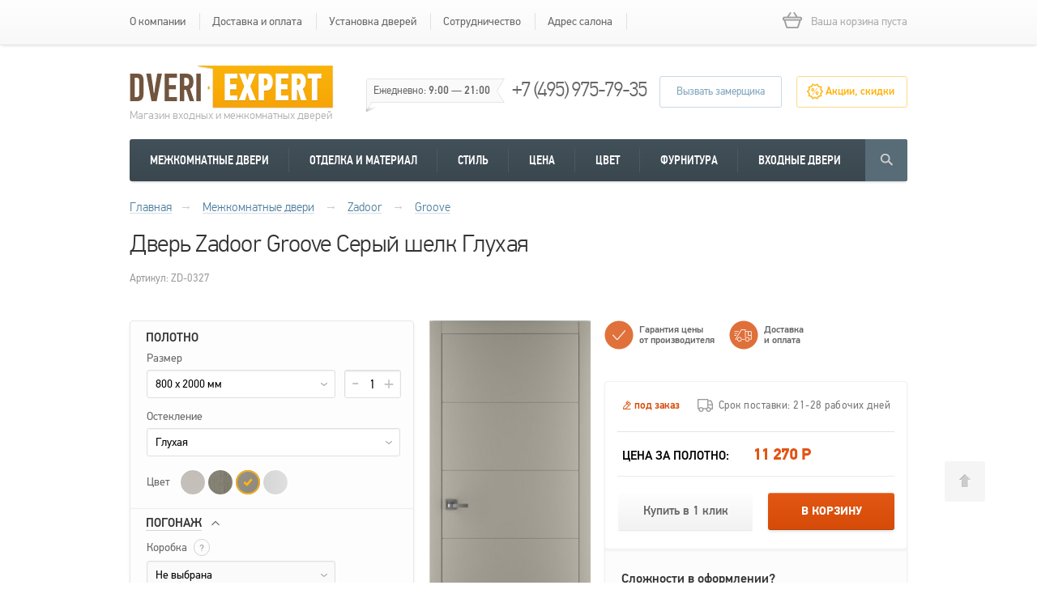

--- FILE ---
content_type: text/html; charset=utf-8
request_url: https://dveri-expert.ru/mezhkomnatnye-dveri/zadoor/groove-seryy-shelk-gluhaya.html
body_size: 17236
content:
<!DOCTYPE html>
<html>
<head>
<meta name="format-detection" content="telephone=no" />
<meta name="viewport" content="width=device-width, initial-scale=1, maximum-scale=1">
<meta http-equiv="Content-Type" content="text/html; charset=utf-8" />
<meta name="yandex-verification" content="e66b3cfd2131d4b5" />
<title>Дверь Zadoor Groove, цвет Серый шелк Глухая, материал Эмаль, купить недорого с гарантией</title>

<meta name='description' content='Купить межкомнатные двери Zadoor Groove Серый шелк Глухая с доставкой в интернет-магазине Dveri-Expert. Только сегодня скидки и акции на двери фабрики Zadoor в цвете Серый шелк.' />

<link rel='image_src' href='http://dveri-expert.ru/netcat_files/multifile/2619/26467_mezhkomnatnaya_dver_zadoor_pg_emal_art_lite_groove_serij_shelk_gluhaya.jpg' />
<meta property='og:image' content='http://dveri-expert.ru/netcat_files/multifile/2619/26467_mezhkomnatnaya_dver_zadoor_pg_emal_art_lite_groove_serij_shelk_gluhaya.jpg'>

<link href='/favicon.ico' type='image/x-icon' rel='icon' />
<link href='/favicon.ico' rel='shortcut icon' />

<link href="/css/kdoors2/jquery.fancybox.css" type="text/css" rel="stylesheet" />
<link href="/css/kdoors2/style.css?v=28" type="text/css" rel="stylesheet" />
<link href="/css/kdoors2/css.css?v=28" type="text/css" rel="stylesheet" />
<link href="/css/kdoors2/font.css" type="text/css" rel="stylesheet" />
<link href="/css/kdoors2/tooltipster.css" type="text/css" rel="stylesheet" />
<link href="/css/kdoors2/jquery-ui-1.10.4.custom.css" type="text/css" rel="stylesheet" />
<link href="/css/kdoors2/responsive.css" type="text/css" rel="stylesheet" />


<link rel="stylesheet" href="https://cdnjs.cloudflare.com/ajax/libs/slick-carousel/1.8.1/slick.min.css" integrity="sha512-yHknP1/AwR+yx26cB1y0cjvQUMvEa2PFzt1c9LlS4pRQ5NOTZFWbhBig+X9G9eYW/8m0/4OXNx8pxJ6z57x0dw==" crossorigin="anonymous" referrerpolicy="no-referrer" />
<script type="text/javascript" src="/js/kdoors2/jquery.js"></script>
<script type="text/javascript" src="/js/kdoors2/jquery.placeholder.js"></script>
<script type="text/javascript" src="/js/kdoors2/jquery.bxslider.min.js"></script>
<script type="text/javascript" src="/js/kdoors2/jcf.js"></script>
<script type="text/javascript" src="/js/kdoors2/jcf.number.js"></script>
<script type="text/javascript" src="/js/kdoors2/jcf.select.js"></script>
<script type="text/javascript" src="/js/kdoors2/jcf.scrollable.js"></script>
<script type="text/javascript" src="/js/kdoors2/jcf.checkbox.js"></script>
<script type="text/javascript" src="/js/kdoors2/jcf.radio.js"></script>
<script type="text/javascript" src="/js/kdoors2/jquery-ui.min.js"></script>
<script type="text/javascript" src="/js/kdoors2/jquery.easytabs.min.js"></script>
<script type="text/javascript" src="/js/kdoors2/jquery.tooltipster.min.js"></script>
<script type="text/javascript" src="/js/kdoors2/jquery.mousewheel.pack.js"></script>
<script type="text/javascript" src="/js/kdoors2/jquery.fancybox.pack.js"></script>
<script type='text/javascript' src='/js/kdoors2/jquery.maskedinput.min.js'></script>
<script type="text/javascript" src="/js/kdoors2/jquery.validate.js"></script>
<script type="text/javascript" src="/js/kdoors2/jquery.validate.ru.js"></script>
<script type="text/javascript" src="/js/kdoors2/jquery.rateit.js"></script>
<script src="https://cdnjs.cloudflare.com/ajax/libs/slick-carousel/1.8.1/slick.min.js" integrity="sha512-XtmMtDEcNz2j7ekrtHvOVR4iwwaD6o/FUJe6+Zq+HgcCsk3kj4uSQQR8weQ2QVj1o0Pk6PwYLohm206ZzNfubg==" crossorigin="anonymous" referrerpolicy="no-referrer"></script>
<script type="text/javascript" src="/js/kdoors2/func.js?v=4"></script>
<script type="text/javascript">(function ($) {$(document).ready(function() {var init = function() {$('#nc_search_query, input.nc_search_query').autocomplete({minLength: 3,source: '/netcat/modules/search/suggest/query.php?language=ru',select: function(event, ui) { jQuery(this).val(ui.item.label).parents('form').submit(); },search: function(event, ui) {if (/(\w+:|\()/.test($(this).val())) { return false; }}});};if (!$.ui || !$.ui.autocomplete) {$.getScript('/netcat/modules/search/suggest/jquery-ui.custom.min.js', init);}else { init(); }});})(jQuery)</script>


</head>

<body>
  <!-- header -->
  <div class="header">
    <div class="top-line">
    	<div class="wrap nuclear">
            <a class="open-menu" href="#" aria-label="mobile menu"><span></span></a>
            <ul class='top-menu'>
    		<li><a href='/about/'>О компании</a></li>
<li><a href='/dostavka-oplata/'>Доставка и оплата</a></li>
<li><a href='/ustanovka-dverey/'>Установка дверей</a></li>
<li><a href='/sotrudnichestvo/'>Сотрудничество</a></li>
<li><a href='/moskva/'>Адрес салона</a></li>            </ul>
            <!--noindex-->
    		<div class="cart empty">
                <span class='not-emp' style="display:none">
                  <a href="/cart/" class="hd">корзина</a>
                  <a href="/cart/" class="size">0 товаров</a>
                  <span class="price">0&nbsp;Р</span>
                </span>
                <span class='emp' >Ваша корзина пуста</span>
    		</div>
            <!--/noindex-->
    	</div>
    </div>
    <div class="hed-middle">
    	<div class="wrap nuclear">
            <div class='logo-wrp'>
    		    <a href="/" class="logo"><img src="/images/kdoors2/logo.png" alt=""></a>
                <span class='logo-bot'>Магазин входных и межкомнатных дверей</span>
            </div>
    		<div class="hours">Ежедневно: <span>9:00</span> — <span>21:00</span></div>
    		<div class="phone"><a href="tel:+74959757935">+7 (495) 975-79-35</a></div>
    		<div class="nav-btn">
    			<a href="#claim-pop-up" rel="nofollow" class="claim-btn">Вызвать замерщика</a>
                <a href="/akcii/"  rel="nofollow" class="act-btn">Акции, скидки</a>
    		</div>
    	</div>
    </div>
    <div class="hed-navigation">
    	<div class="wrap">
    		<div class="navigation-in nuclear">
                <a class="open-catalog" href="#" aria-label="mobile menu">
                  <span class="open-catalog__burger">
                      <span></span>
                  </span>
                  <span class="open-catalog__txt">Каталог</span>
                </a>
    			<ul class="main-menu">
                  <li>
                    <a href="/mezhkomnatnye-dveri/">Межкомнатные двери</a>
                    <!-- menu-drop-holder -->
                    <div class="menu-drop-holder">
                      <ul class="brand-list nuclear"><li><a href="/mezhkomnatnye-dveri/tekona/"><span><img src="/netcat_files/426/530/tekona_logo_0.jpg" alt="Текона"></span>Текона</a></li>
<li><a href="/mezhkomnatnye-dveri/sitidors/"><span><img src="/netcat_files/426/530/citydoors_logo_0.jpg" alt="СитиДорс"></span>СитиДорс</a></li>
<li><a href="/mezhkomnatnye-dveri/zadoor/"><span><img src="/netcat_files/426/530/zadoor_logo.png" alt="Zadoor"></span>Zadoor</a></li>
<li><a href="/mezhkomnatnye-dveri/vfd/"><span><img src="/netcat_files/426/530/vfd_logo.png" alt="VFD"></span>VFD</a></li>
<li><a href="/mezhkomnatnye-dveri/uberture/"><span><img src="/netcat_files/426/530/uberture_logo.png" alt="Uberture"></span>Uberture</a></li>
<li><a href="/mezhkomnatnye-dveri/aurum-doors/"><span><img src="/netcat_files/426/530/aurumdoors_logo.png" alt="Aurum Doors"></span>Aurum Doors</a></li>
<li><a href="/mezhkomnatnye-dveri/stabile-porte/"><span><img src="/netcat_files/426/530/stabileporte_logo.png" alt="Stabile Porte"></span>Stabile Porte</a></li>
<li><a href="/mezhkomnatnye-dveri/profilo-porte/"><span><img src="/netcat_files/426/530/profilo_porte.png" alt="Profilo Porte"></span>Profilo Porte</a></li>
<li><a href="/mezhkomnatnye-dveri/mariam/"><span><img src="/netcat_files/426/530/mariam.png" alt="Мариам"></span>Мариам</a></li>
</ul>                      <div class="view-more"><span><img src="/images/kdoors2/dotts.png" alt=""></span></div>
                    </div>
                    <!-- / menu-drop-holder -->
                  </li>
                  <li>
                    <a href="#">Отделка и материал</a>
                    <div class='menu-drop-holder'>
                      <ul class='decoration-menu nuclear'><li><a href='/mezhkomnatnye-dveri/emal/'><span><img src='/netcat_files/381/004.png' alt=''></span>Эмалированные</a></li><li><a href='/mezhkomnatnye-dveri/ekoshpon/'><span><img src='/netcat_files/379/003.png' alt=''></span>Экошпон</a></li><li><a href='/mezhkomnatnye-dveri/massiv/'><span><img src='/netcat_files/383/001.png' alt=''></span>Массив</a></li><li><a href='/mezhkomnatnye-dveri/shponirovannye/'><span><img src='/netcat_files/378/002.png' alt=''></span>Шпонированные</a></li><li><a href='/mezhkomnatnye-dveri/soft-touch/'><span><img src='/netcat_files/20526/005.png' alt=''></span>Софт тач</a></li><li><a href='/mezhkomnatnye-dveri/plastikovie-1/'><span><img src='/netcat_files/20525/007.png' alt=''></span>Пластиковые</a></li><li><a href='/mezhkomnatnye-dveri/skritie/'><span><img src='/netcat_files/20524/006.png' alt=''></span>Скрытые</a></li></ul>                    </div>
                  </li>
                  <li>
                    <a href="#">Стиль</a>
                    <div class='menu-drop-holder'>
                      <ul class='style-menu nuclear'><li><a href='/mezhkomnatnye-dveri/klassicheskie/'><span><img src='/netcat_files/369/st1.jpg' alt=''></span>Классика</a></li><li><a href='/mezhkomnatnye-dveri/haj-tehk/'><span><img src='/netcat_files/371/st3.jpg' alt=''></span>Хай-тек</a></li><li><a href='/mezhkomnatnye-dveri/modern/'><span><img src='/netcat_files/370/st2.jpg' alt=''></span>Модерн</a></li></ul>                    </div>
                  </li>
                  <li>
                    <a href="#">Цена</a>
                    <div class='menu-drop-holder'>
                      <ul class='hed-price-menu nuclear'><li><a href='/mezhkomnatnye-dveri/stroitelnye/'><span><img src='/netcat_files/373/stroitelnie_dveri.png' alt=''></span>Строительные</a></li><li><a href='/mezhkomnatnye-dveri/ekonom-klass/'><span><img src='/netcat_files/374/dveri_ekonom.png' alt=''></span>Эконом класс</a></li><li><a href='/mezhkomnatnye-dveri/sredniy-klass/'><span><img src='/netcat_files/375/dveri_sredniy_klass.png' alt=''></span>Средний класс</a></li><li><a href='/mezhkomnatnye-dveri/elitnye/'><span><img src='/netcat_files/376/elitnie_dveri.png' alt=''></span>Элитные</a></li></ul>                    </div>
                  </li>
                  <li>
                    <a href="#">Цвет</a>
                    <div class='menu-drop-holder'>
                      <ul class='color-menu nuclear'><li><a href='/mezhkomnatnye-dveri/belie/'><span><img src='/netcat_files/2661/Color805.png' alt=''></span>Белый</a></li><li><a href='/mezhkomnatnye-dveri/venge/'><span><img src='/netcat_files/363/Color787.png' alt=''></span>Венге</a></li><li><a href='/mezhkomnatnye-dveri/oreh/'><span><img src='/netcat_files/366/Color940.png' alt=''></span>Орех</a></li><li><a href='/mezhkomnatnye-dveri/dub/'><span><img src='/netcat_files/367/Color845.png' alt=''></span>Дуб</a></li><li><a href='/mezhkomnatnye-dveri/belenyj-dub/'><span><img src='/netcat_files/364/Color919.png' alt=''></span>Беленый дуб</a></li><li><a href='/mezhkomnatnye-dveri/seriy/'><span><img src='/netcat_files/20521/ColorFilter6.png' alt=''></span>Серый</a></li><li><a href='/mezhkomnatnye-dveri/bejeviy/'><span><img src='/netcat_files/20522/ColorFilter2.png' alt=''></span>Бежевый</a></li><li><a href='/mezhkomnatnye-dveri/pod-pokrasku/'><span><img src='/netcat_files/20523/ColorFilter12.png' alt=''></span>Под покраску</a></li></ul>                    </div>
                  </li>
                  <li>
                    <a href="/furnitura-dlya-dverey/">Фурнитура</a>
                    <div class='menu-drop-holder'>
                      <ul class='furniture-hed-menu nuclear'><li><a href='/furnitura-dlya-dverey/ruchki/'><span><img src='/netcat_files/21/fr1.jpg' alt=''></span>Ручки</a></li><li><a href='/furnitura-dlya-dverey/petli/'><span><img src='/netcat_files/28/fr3.jpg' alt=''></span>Петли</a></li><li><a href='/furnitura-dlya-dverey/zavertki/'><span><img src='/netcat_files/19417/fr8.jpg' alt=''></span>Завертки</a></li><li><a href='/furnitura-dlya-dverey/zaschelki/'><span><img src='/netcat_files/19416/fr2.jpg' alt=''></span>Защелки</a></li><li><a href='/furnitura-dlya-dverey/tsilindry-lichinki/'><span><img src='/netcat_files/405/fr5.jpg' alt=''></span>Цилиндры</a></li><li><a href='/furnitura-dlya-dverey/dlya-razdvizhnyh-dverey/'><span><img src='/netcat_files/2657/fr6.jpg' alt=''></span>Для раздвижных дверей</a></li></ul>                    </div>
                  </li>
                  <li>
                    <a href="/vhodnye-dveri/">Входные двери</a>
                    <!-- menu-drop-holder -->
                    <div class="menu-drop-holder">
                      <ul class='hed-price-menu door-menu nuclear'><li><a href='/vhodnye-dveri/v-kvartiru/'><span><img src='/netcat_files/423/door1.jpg' alt=''></span>В квартиру</a></li><li><a href='/vhodnye-dveri/v-dom/'><span><img src='/netcat_files/425/door2.jpg' alt=''></span>В дом</a></li><li><a href='/vhodnye-dveri/protivopozharnye-metallicheskie/'><span><img src='/netcat_files/2659/door3.jpg' alt=''></span>Противопожарные</a></li><li><a href='/vhodnye-dveri/stroitelnye/'><span><img src='/netcat_files/2660/door4.jpg' alt=''></span>Строительные</a></li></ul>                      <div class="brands-wrp">
  <div class="brands-hd"><span><h2>Бренды</h2><span class="qty">5</span></span></div>                  
  <ul class="cat-link nuclear">    <li><a href="/vhodnye-dveri/volkodav/">Волкодав</a></li>
    <li><a href="/vhodnye-dveri/diva/">Дива</a></li>
    <li><a href="/vhodnye-dveri/leks/">Лекс</a></li>
    <li><a href="/vhodnye-dveri/zetta/">Зетта</a></li>
    <li><a href="/vhodnye-dveri/sudar/">Сударь</a></li>
  </ul>                                  
</div>                    </div>
                  </li>

    			</ul>
                <!--noindex-->
                <!-- search-wrap -->
                <div class="search-wrap">
                  <a href="#" class="search-btn"></a>
                  <div class="search-drop">
                    <div class="search nuclear">
                      <form action="/search/" method="GET" >
                        <input type="text" name='search_query' class='ui-autocomplete-input nc_search_query' placeholder="Производитель, модель, цвет">
                        <input type="submit" value="">
                      </form>
                    </div>
                    <div class="example">Популярные запросы:<a href='#' data-query='межкомнатные двери'>межкомнатные двери</a>,<a href='#' data-query='скрытые двери'>скрытые двери</a>,<a href='#' data-query='двери vfd'>двери vfd</a>,<a href='#' data-query='двери со стеклом'>двери со стеклом</a>,<a href='#' data-query='двери ситидорс'>двери ситидорс</a>,<a href='#' data-query='серые двери'>серые двери</a>,<a href='#' data-query='белые межкомнатные двери'>белые межкомнатные двери</a></div>
                  </div>
                </div>
                <!--/noindex-->
    		</div>
    	</div>
    </div>
  </div>      
  <!-- / header -->
    <!-- content -->
  <div class="content">
<div class='bread-crumbs'><div class='wrap'><span itemscope itemtype='http://data-vocabulary.org/Breadcrumb'><a itemprop='url' href='/'><span itemprop='title'>Главная</span></a></span><span class='divider'>→</span>
        <span itemscope itemtype='http://data-vocabulary.org/Breadcrumb'>
            <a itemprop='url' href='/mezhkomnatnye-dveri/'><span itemprop='title'>Межкомнатные двери</span></a>
        </span><span class='divider'>→</span>
        <span itemscope itemtype='http://data-vocabulary.org/Breadcrumb'>
            <a itemprop='url' href='/mezhkomnatnye-dveri/zadoor/'><span itemprop='title'>Zadoor</span></a>
        </span><span class='divider'>→</span>
<span itemscope itemtype='http://data-vocabulary.org/Breadcrumb'>
<a itemprop='url' href='/mezhkomnatnye-dveri/zadoor/groove/'><span itemprop='title'>Groove</span></a>
</span><span class='divider'>→</span></div></div><div class="product-wrap door-card">
  <div class="wrap">
        <span style='display:none;' itemtype='http://schema.org/Product' itemscope=''>
      <meta itemprop='image' content='http://dveri-expert.ru/netcat_files/multifile/2619/26467_mezhkomnatnaya_dver_zadoor_pg_emal_art_lite_groove_serij_shelk_gluhaya.jpg' />
      <meta itemprop='name' content='Дверь Zadoor Groove Серый шелк Глухая' />
      <span itemtype='http://schema.org/Offer' itemprop='offers' itemscope=''>
        <meta itemprop='price' content='11270' />
        <meta itemprop='priceCurrency' content='RUB' />
        <meta itemprop='availability' content='под заказ' />
      </span>
            <meta itemprop='description' content='' />
    </span>
    
    <span class='bread_name' style='display:none;'></span>

	<!-- product-hdl -->
	<div class="product-hdl nuclear">
	  <h1>Дверь Zadoor Groove Серый шелк Глухая</h1>
	  <div class="rat-row">
		<div class="reference">Артикул: ZD-0327</div>
			  </div>
	</div>
	<!-- / product-hdl -->

	<!-- card-product -->
	<div class="card-product next-card nuclear">
      <!--noindex-->
	  <div class="left-part">
		<div class="filter-part">
		  <h3>Полотно</h3>
		  <div class="item size_item">
			<span class="txt">Размер</span>
			<div class="row active-row nuclear">
			  <div class="sel-wrp">
                <select name='size'  data-jcf='{"wrapNative": false, "wrapNativeOnMobile": false, "fakeDropInBody": false, "useCustomScroll": false}'>
<option value='[2013][26468]'  data-price='11270' data-disc='0' >550 x 1900 мм</option><option value='[2013][26469]'  data-price='11270' data-disc='0' >600 x 1900 мм</option><option value='[2013][26470]'  data-price='11270' data-disc='0' >600 x 2000 мм</option><option value='[2013][26471]'  data-price='11270' data-disc='0' >700 x 2000 мм</option><option value='[2013][26472]' selected='selected' data-price='11270' data-disc='0' >800 x 2000 мм</option><option value='[2013][26473]'  data-price='11270' data-disc='0' >900 x 2000 мм</option>                </select>
			  </div>
              <input type='number' name='size_am' value='1' min='1' />			</div>
		  </div>
		  		  <div class="item">
			<span class="txt">Остекление</span>
			<div class="row active-row nuclear">
			  <div class="sel-wrp full-sel">
			    <select class='glass_type' data-jcf='{"wrapNative": false, "wrapNativeOnMobile": false, "fakeDropInBody": false, "useCustomScroll": false}'>
			      <option value='1' data-id="26467" data-link="/mezhkomnatnye-dveri/zadoor/groove-seryy-shelk-gluhaya.html">Глухая</option>
			      <option value='2' data-id="26754" data-link="/mezhkomnatnye-dveri/zadoor/groove-seryy-shelk-lacobel-black-classic.html" >Со стеклом</option>
			    </select>
			  </div>                  
			</div>
		  </div>
		  		  <div class="item glass_sel" style='display:none;'>
			<span class="txt">Выбор стекла</span>
			<div class="color-row glass-row popup-new nuclear">
						  <label >
                <img src="/netcat_files/userfiles/glass/1734.png" alt="">
                <span>
                  <i class="ll"></i>
                  <i class="lr"></i>
                  <i class="lm">Lacobel Black Classic</i>
                </span>
				<input type="checkbox" name="color" id="color" class="jcf-ignore" data-id="26754" data-href="/mezhkomnatnye-dveri/zadoor/groove-seryy-shelk-lacobel-black-classic.html" />
			  </label>
						</div>    
		  </div>
		  <div class="item color-item">
			<span class="txt">Цвет</span>
			<div class="color-row popup-new nuclear">
						  <label >
				<img src="/netcat_files/userfiles/colors/Color/929.png" alt="">
                <span>
                  <i class="ll"></i>
                  <i class="lr"></i>
                  <i class="lm">Жемчужно-перламутровый</i>
                </span>
				<input type="checkbox" name="color" id="color" class="jcf-ignore" data-id="26439" data-href="/mezhkomnatnye-dveri/zadoor/groove-zhemchuzhno-perlamutrovyy-gluhaya.html" />
			  </label>
						  <label >
				<img src="/netcat_files/userfiles/colors/Color/924.png" alt="">
                <span>
                  <i class="ll"></i>
                  <i class="lr"></i>
                  <i class="lm">Светло-серый</i>
                </span>
				<input type="checkbox" name="color" id="color" class="jcf-ignore" data-id="26719" data-href="/mezhkomnatnye-dveri/zadoor/groove-svetlo-seryy-gluhaya.html" />
			  </label>
						  <label  class='active'>
				<img src="/netcat_files/userfiles/colors/Color/930.png" alt="">
                <span>
                  <i class="ll"></i>
                  <i class="lr"></i>
                  <i class="lm">Серый шелк</i>
                </span>
				<input type="checkbox" name="color" id="color" class="jcf-ignore" data-id="26467" data-href="/mezhkomnatnye-dveri/zadoor/groove-seryy-shelk-gluhaya.html" />
			  </label>
						  <label >
				<img src="/netcat_files/userfiles/colors/Color/928.png" alt="">
                <span>
                  <i class="ll"></i>
                  <i class="lr"></i>
                  <i class="lm">Эмаль белая</i>
                </span>
				<input type="checkbox" name="color" id="color" class="jcf-ignore" data-id="26726" data-href="/mezhkomnatnye-dveri/zadoor/groove-emal-belaya-gluhaya.html" />
			  </label>
						</div>          
		  </div>
                    <div class="drop-block opened">
            <h3><a href="#" rel="nofollow"><span>погонаж</span></a></h3>
            <div class='inner'>
              <div class="item">
                <span class="txt">Коробка <a class='tooltip quest-popup' href='#quest-pop-up' rel='nofollow'>?<span class='info'><div class="img-wrp"><img alt="" src="/images/kdoors2/pic13.jpg" /></div>
<div class="text">
<div class="hdl">Коробка</div>
<p>Дверная коробка &mdash; часть дверного блока, представляет собой рамочную конструкцию, закрепляемую на стенках дверного проема.</p></div></span></a></span>
                <div class="row nuclear">
                  <div class="sel-wrp">
                    <select name='box'  data-jcf='{"wrapNative": false, "wrapNativeOnMobile": false, "fakeDropInBody": false, "useCustomScroll": false}'>
                      <option value="" data-price='0'>Не выбрана</option>
                      <option value='[2024][4652]' data-price='7185'>Под скрытые петли Koblenz K8000 (2.5 шт)</option><option value='[2024][4653]' data-price='2900'>Телескопическая комплект (2.5 шт)</option><option value='[2024][4654]' data-price='1160'>Телескопическая (1 шт.)</option>                    </select>
                  </div>
                  <input type="number" name='box_am' value="1" min="1" />
                </div>
              </div>
              <div class="item">
                <span class="txt">Наличники <a class='tooltip quest-popup' href='#quest-pop-up' rel='nofollow'>?<span class='info'><div class="img-wrp"><img alt="" src="/images/kdoors2/pic14.jpg" /></div>
<div class="text">
<div class="hdl">Наличник</div>
<p>Наличник прикрывает щель между стеной или дверной коробкой.</p></div></span></a></span>
                <div class="row nuclear">
                  <div class="sel-wrp">
                    <select name='face'  data-jcf='{"wrapNative": false, "wrapNativeOnMobile": false, "fakeDropInBody": false, "useCustomScroll": false}'>
                      <option value="" data-price='0'>Не выбраны</option>
                      <option value='[2024][4655]' data-price='1915'>Телескопический комплект на одну сторону (2.5 шт.)</option><option value='[2024][4656]' data-price='3825'>Телескопический комплект на две стороны (5 шт.)</option><option value='[2024][4657]' data-price='765'>Телескопический (1 шт.)</option>                    </select>
                  </div>
                  <input type="number" name='face_am' value="1" min="1" />
                </div>
              </div>
              <div class="item">
                <span class="txt">Доборы <a class='tooltip quest-popup' href='#quest-pop-up' rel='nofollow'>?<span class='info'><div class="img-wrp"><img alt="" src="/images/kdoors2/pic15.jpg" /></div>
<div class="text">
<div class="hdl">Добор</div>
<p>Добор собирается из плоских планок необходимой ширины в зависимости от толщины стены, а также добор подбирают под текстуру и цвет дверной коробки или дверного полотна.</p></div></span></a></span>
                <div class="row nuclear">
                  <div class="sel-wrp">
                    <select name='addit'  data-jcf='{"wrapNative": false, "wrapNativeOnMobile": false, "fakeDropInBody": false, "useCustomScroll": false}'>
                      <option value="" data-price='0'>Не выбраны</option>
                      <option value='[2024][4658]' data-price='2775'>Телескопический 100 мм. комплект (2.5 шт)</option><option value='[2024][4659]' data-price='1110'>Телескопический 100 мм. (1 шт.)</option><option value='[2024][4660]' data-price='4175'>Телескопический 150 мм. комплект (2.5 шт)</option><option value='[2024][4661]' data-price='1670'>Телескопический 150 мм. (1 шт.)</option><option value='[2024][4662]' data-price='5550'>Телескопический 200 мм. комплект (2.5 шт)</option><option value='[2024][4663]' data-price='2220'>Телескопический 200 мм. (1 шт.)</option>                    </select>
                  </div>
                  <input type="number" name='addit_am' value="1" min="1" />
                </div>
              </div>
            </div>
          </div>
          <div class="drop-block">
            <h3><a href="#" rel="nofollow"><span>дополнительные услуги</span></a></h3>  
            <div class="inner">
              <p>Установка с врезкой фурнитуры от 3 200 руб.</p>
<p>Доставка от 1 100 руб.</p>              <a class="measure-btn" href="#claim-pop-up" rel="nofollow">Бесплатный замер</a>
            </div>
          </div>
        </div>
	  </div>
      <!--/noindex-->
	  <div class="middle-card">
		<div class="big-pic"><a href='/netcat_files/multifile/2619/26467_mezhkomnatnaya_dver_zadoor_pg_emal_art_lite_groove_serij_shelk_gluhaya.jpg' class='fancy'><img src='/netcat_files/multifile/2619/preview_26467_mezhkomnatnaya_dver_zadoor_pg_emal_art_lite_groove_serij_shelk_gluhaya.jpg' alt='Дверь Zadoor Groove Серый шелк Глухая' /></a></div>
        <!--noindex-->
<div class="socially nuclear">
  <span class="txt"><span>Поделиться:</span></span>
  <ul>
<!--
    <li><a target="_blank" rel="nofollow" href="http://www.facebook.com/sharer/sharer.php?u=https%3A%2F%2Fdveri-expert.ru%2Fmezhkomnatnye-dveri%2Fzadoor%2Fgroove-seryy-shelk-gluhaya.html"></a></li>
    <li><a target="_blank" rel="nofollow" href="http://vk.com/share.php?url=https%3A%2F%2Fdveri-expert.ru%2Fmezhkomnatnye-dveri%2Fzadoor%2Fgroove-seryy-shelk-gluhaya.html"></a></li>
    <li><a target="_blank" rel="nofollow" href="http://twitter.com/share"></a></li>          
    <li><a target="_blank" rel="nofollow" href="http://www.odnoklassniki.ru/dk?st.cmd=addShare&st.s=1&st._surl==https%3A%2F%2Fdveri-expert.ru%2Fmezhkomnatnye-dveri%2Fzadoor%2Fgroove-seryy-shelk-gluhaya.html"></a></li>  
-->
    <li><a rel="nofollow" href="#"></a></li>
    <li><a rel="nofollow" href="#"></a></li>
    <li><a rel="nofollow" href="#"></a></li>          
    <li><a rel="nofollow" href="#"></a></li>  
  </ul>
</div>
<!--/noindex-->	  </div>          
	  <div class="descript-part">
        <!--noindex-->
		<div class="super-menu nuclear">
		  <li class='quarantee benef-popup' data-popup='#quest-pop-up'>
			<span>Гарантия цены</span>
			<span>от производителя</span>
            <span class='info'><h2>Гарантия низкой цены</h2>
<p>Мы нацелены на долгосрочные отношения со всеми нашими клиентами, поэтому мы предлагаем вам купить двери по самым низким ценам в Москве.</p>
<p>Если вы найдете двери дешевле чем у нас, сообщите об этом и получите <span style="color:#E05510;"><strong>соответствующую дверь по нужной вам цене</strong>.</span></p></span>
		  </li>
          		  <li class='delivery js__ajax_popup_opener' data-popup='#deliv-pop-up' data-vars="{&quot;table&quot;:&quot;catalogue&quot;,&quot;field&quot;:&quot;DelivText&quot;,&quot;id&quot;:1}">
			<span>Доставка</span>
			<span>и оплата</span>
		  </li>
		</div>
        <!--/noindex-->
		<div class="descript-part-in">
		  <div class="info nuclear">
            <span class='presence in-order'>под заказ</span>
            <div class='dlv-info'><span>Срок поставки: 21-28 рабочих дней</span></div>		  </div>
                    <form method='post' class='ops'>
            <input type='hidden' name='size' value='' />
            <input type='hidden' name='box' value='' />
            <input type='hidden' name='face' value='' />
            <input type='hidden' name='addit' value='' />
          </form>
          <form method='post' action='/netcat/modules/netshop/actions/cart.php' class='add-to-cart'>
            <input type="hidden" name="redirect_url" value="/mezhkomnatnye-dveri/zadoor/groove-seryy-shelk-gluhaya.html" />
            <input type='hidden' name='cart_mode' value='add' />
            <input type="hidden" class='size' name="cart[2013][26472]" value="1" />
            <input type='hidden' class='box' name='' value='' />
            <input type='hidden' class='face' name='' value='' />
            <input type='hidden' class='addit' name='' value='' />
            <input type='hidden' class='op_box' name='' value='' />
            <input type='hidden' class='op_face' name='' value='' />
            <input type='hidden' class='op_addit' name='' value='' />
            <input type='hidden' class='disc' value='0' />
		    <div class="price first-price last" id='base'><span class="lft">Цена за полотно:</span>  <span>11&nbsp;270&nbsp;Р</span></div>
		    <div class="price" id='add'><span class="lft">Погонаж:</span> <span>0 Р</span></div>
		    <div class="price last" id='tot'><span class="lft">Цена комплекта:</span> <span>11&nbsp;270&nbsp;Р</span></div>
            <!--noindex-->
		    <div class="but-wrp nuclear">
		      <a href="#" class="buy-one-click gray-btn" rel="nofollow">Купить в 1 клик</a>
		      <a href="#" class="buy orange-btn" rel="nofollow">В корзину</a>
		    </div>
            <!--/noindex-->
          </form>
          		</div>
        <!--noindex-->
		<div class="info-text">
		  <h3>Сложности в оформлении?</h3>
		  <p>Не тратьте свое время, звоните: <span class="phone">+7 (495) 975-79-35</span> <br>или <a class='feedback-btn' href="#recall-pop-up" rel="nofollow">закажите консультацию</a></p>
		  <p>Мы уточним размеры, составим смету, отправим<br>замерщика и оформим заказ.</p>
		</div>
        <!--/noindex-->
	  </div>
	</div>
	<!-- / card-product -->

    <!-- info-menu -->
    <ul class="info-menu next-menu nuclear">
      <li>
        <span>Быстрая доставка</span>
        По всем городам России
      </li>
      <li>
        <span>Официальная гарантия</span>
        Гарантия от производителя
      </li>
      <li>
        <span>Качественная установка</span>
        Профессиональные монтажники
      </li>
      <li>
        <span>Легкий возврат и обмен</span>
        7 дней с момента покупки товара
      </li>
    </ul>
    <!-- / info-menu -->
    
    <!-- tab-container -->
    <div id="tab-container" class='tab-container'>

      <ul class='etabs nuclear'>
        <li class='tab'><a href="#descr">Описание</a></li>
        <li class='tab'><a href="#harakter">Характеристики</a></li>
                  <li><a href="#comment-pop-up" class="orange-btn add-comment leave-comment" rel="nofollow">Дверь Zadoor Groove Серый шелк Глухая отзывы</a></li>
              </ul>
      
      <div class='panel-container'>
        <div id="descr" class="nuclear">
                        <p>В интернет&ndash;магазине DVERI-EXPERT.RU представлен широкий ассортимент межкомнатных дверей от ведущих производителей. Продукция отличается высокими эксплуатационными характеристиками и доступной ценой. В коллекции ArtLite производителя Zadoor двери Groove занимает ведущие позиции в линейке.</p>
<p>К достоинству модели можно отнести:</p>
<ul>
<li>Широкий размерный ряд (ширина полотна 600, 700, 800, 900 мм.). Двери можно установить в любой стандартный световой проем.</li>
<li>Цвет Серый шелк. Разнообразная палитра коллекции ArtLite, позволяет подобрать полотна, гармонично сочетающиеся с общим цветовым решением в оформлении интерьера.</li>
<li>Модельный ряд представлен глухими полотнами и полотнами с различными типами остекления, в данном случае - Глухая.</li>
<li>Покрытие Эмаль. Двери имеют качественное и прочное покрытие, хорошо переносят влажность, устойчивы к царапинам и сколам.</li>
<li>Статус товара на складе - в наличии.&nbsp;</li>
<li>Оттенок. Светло-серый оттенок отлично подойдет практически к любому интерьеру в стиле Модерн.</li>
<li>Универсальность. Модель Groove отлично подойдет Для спальни, Для детской, Для кухни, Для зала, Для ванной, Для офиса.</li></ul>
<p>Купить межкомнатные двери Zadoor Groove Серый шелк Глухая по цене 11270 руб. вы можете у нас в шоуруме по адресу: г. Мытищи, Ярославское шоссе, д. 118 кВ2, ТЦ &laquo;Строим-Дом&raquo;. Так же, вы сможете получить профессиональную бесплатную консультацию и оформить заказ у наших специалистов по номеру телефона +7 (495) 975-79-35.</p>        </div>
        <div id="harakter" class="nuclear">
          <div class="table-wrp next-product-table">
            <table>
              <tbody>
                <!--<tr><td>Цвет:</td><td>Жемчужно-перламутровый, Светло-серый, Серый шелк, Эмаль белая</td></tr>-->
                <!--<tr><td>Остекление:</td><td>Глухая</td></tr>-->
                <tr><td>Цвет:</td><td>Серый шелк</td></tr>
                
                                                <tr>
                  <td>Оттенок:</td>
                  <td>Светло-серый</td>
                </tr>
                                <tr><td>Остекление:</td><td>Глухая</td></tr>
                                  <tr>
                    <td>Стиль:</td>
                    <td>
                                              <a href="/mezhkomnatnye-dveri/modern/">Модерн</a>
                                          </td>
                  </tr>
                                                  <tr>
                    <td>Покрытие:</td>
                    <td>
                                              <a href="/mezhkomnatnye-dveri/emal/">Эмаль</a>
                                            <!--noindex--><a class='tooltip quest-popup' href='#quest-pop-up'>?<span class='info'><strong>Эмаль</strong>
<i>Уникальное покрытие для межкомнатных дверей, в состав которого входят различные красящие вещества, полимерные добавки и лак. От обычной краски эмаль отличается более гладким и прочным покрытием.<br/>
<br />
<b>Преимущества эмали:</b><br/>
- привлекательный внешний вид<br/>
- не содержит вредных для здоровья веществ<br/>
- устойчива к перепадам температур, не выгорает
</i></span></a><!--/noindex-->                    </td>
                  </tr>
                                                <tr><td>Производитель:</td><td>Zadoor</td></tr>
                <tr><td>Коллекция:</td><td>ArtLite</td></tr>                <tr><td>Модель:</td><td>Groove</td></tr>
<tr><td>Тип помещения:</td><td><a href='/mezhkomnatnye-dveri/v-spalnju/'>Для спальни</a>, <a href='/mezhkomnatnye-dveri/v-detskuyu/'>Для детской</a>, <a href='/mezhkomnatnye-dveri/dlya-kuhni/'>Для кухни</a>, <a href='/mezhkomnatnye-dveri/v-zal/'>Для зала</a>, <a href='/mezhkomnatnye-dveri/v-vannuju/'>Для ванной</a>, <a href='/mezhkomnatnye-dveri/ofisnye/'>Для офиса</a></td></tr>
              </tbody>
            </table>
          </div>
        </div>
        
        <div id="comments" style="display:none">
          <div class="comm-hd nuclear">
            <a href="#comment-pop-up" class="add-comment orange-btn">Оставить отзыв</a>
            <div class="hd">Отзывы о двери Zadoor   <span>(0)</span></div>
          </div>
          <div class='comm-wrp jcf-scrollable'></div>        </div>
      </div>
    </div>
    <!-- / tab-container -->
    
        
    <!-- cart-pop-up -->
    <!--noindex-->
    <div class="pop-up cart-pop-up" id='main-pop-up'>
      <a href="#" class="close"></a>
      <div class="cart-pop-up-in nuclear">
        <div class="pop-hd">Товар помещен в корзину</div>
        <div class="left-part">
          <div class="view-pict"><img src='/netcat_files/multifile/2619/26467_mezhkomnatnaya_dver_zadoor_pg_emal_art_lite_groove_serij_shelk_gluhaya.jpg' alt='Светло-серый' /></div>
          <div class="descript-product">
            <span class="descript-product-title">Светло-серый</span>
            <ul class="prod-mnu">
              <li><span>Цвет:</span>Серый шелк</li>
              <li><span>Остекление:</span>Глухая</li>
            </ul>
            <ul class="prod-mnu color">
              <li id='size'><span>Полотно:</span><b></b></li>
              <li id='box'><span>Коробка:</span><b></b></li>
              <li id='face'><span>Наличники:</span><b></b></li>
              <li id='addit'><span>Добор:</span><b></b></li>
            </ul>
            <div class="price-row nuclear">
              <div class="left">
                <span id='base'>Стоимость полотен:<b></b></span>
                <span id='add'>Стоимость погонажа:<b></b></span>
              </div>
              <div class="pop-up-action">Скидка: <span></span></div>
              <div class="total"></div>
            </div>          
          </div>
        </div>
        <div class="pop-up-btn">
          <a href="/cart/" class="orange-btn claim-btn">Оформить заказ</a>
          <a href="#" class="gray-btn go-btn">Продолжить покупки</a>
        </div>
      </div>
      <div class="extra-wrp">
        <h2>Фурнитура для двери Zadoor</h2>
        <div class="extra-row extra-row-more nuclear">
          
                    <div class='item'>
                      <a href='/furnitura-dlya-dverey/ruchki/'>
                        <span class='img-wrp'><img src='/netcat_files/21/fr1.jpg' alt='Ручки'></span>
                        Ручки
                      </a>
                    </div>
                    <div class='item'>
                      <a href='/furnitura-dlya-dverey/petli/'>
                        <span class='img-wrp'><img src='/netcat_files/28/fr3.jpg' alt='Петли'></span>
                        Петли
                      </a>
                    </div>
                    <div class='item'>
                      <a href='/furnitura-dlya-dverey/zavertki/'>
                        <span class='img-wrp'><img src='/netcat_files/19417/fr8.jpg' alt='Завертки'></span>
                        Завертки
                      </a>
                    </div>
                    <div class='item'>
                      <a href='/furnitura-dlya-dverey/zaschelki/'>
                        <span class='img-wrp'><img src='/netcat_files/19416/fr2.jpg' alt='Защелки'></span>
                        Защелки
                      </a>
                    </div>
                    <div class='item'>
                      <a href='/furnitura-dlya-dverey/tsilindry-lichinki/'>
                        <span class='img-wrp'><img src='/netcat_files/405/fr5.jpg' alt='Цилиндры'></span>
                        Цилиндры
                      </a>
                    </div>        </div>
      </div>
    </div>
    <!--/noindex-->
    <!-- / cart-pop-up -->
    
    <!-- buy-clik -->
    <!--noindex-->
    <div class="pop-up fast-claim-pop-up buy-1-clik">
      <a href="#" class="close"></a>
      <div class="buy-clik">
                <div class="form-wrap">
          <form class='fast_order validate-form hidden-validate' enctype='multipart/form-data' method='post' action='/netcat/add.php'>
  <input name='admin_mode' type='hidden' value='' />
  <input type='hidden' name='nc_token' value='7aac62340a45d98746c7013bf7043be9' />  <input name='catalogue' type='hidden' value='1' />
  <input name='cc' type='hidden' value='509' />
  <input name='sub' type='hidden' value='409' />
  <input name='posting' type='hidden' value='1' />
  <input name='curPos' type='hidden' value='0' />
  <input name='f_Parent_Message_ID' type='hidden' value='' />
  <input name='f_cid' type='hidden' value='2013' />
  <input name='f_mid' class='size' type='hidden' value='' />
  <input name='f_am' class='am' type='hidden' value='' />
  <input name='f_box' class='box' type='hidden' value='' />
  <input name='f_face' class='face' type='hidden' value='' />
  <input name='f_addit' class='addit' type='hidden' value='' />
  <input name='f_Install' class='install' type='hidden' value='' />
  <div class="hdl">Купить в 1 клик</div>
  <p>Оставьте свой номер телефона, и наш менеджер свяжется с вами в ближайшее время для уточнения деталей заказа</p>  <div class="form-line"><input type="text" name='f_Name' placeholder="Имя" class="inp"></div>
  <div class="form-line"><input type="text" name='f_Phone' data-rule-required='true' data-mask="+7 (999) 999-99-99" placeholder="* Телефон" class="inp"></div>
  <div class="form-line"><input type="text" name='f_Email' data-rule-email='true' placeholder="E-mail" class="inp"></div>
  <div class="but-line"><input type="submit" value="Отправить" class="orange-btn form-btn"></div>
</form>        </div>
      </div>
    </div>
    <!--/noindex-->
    <!-- / buy-clik -->

  </div>
</div>

<div class='wrap'>
  <div class="go-link nuclear">
<span style='visibility:hidden;'></span><span style='visibility:hidden;'></span>  </div>
</div>

<div class="bg-overlay"></div>

<!-- Купить похожие товары -->
<!-- hits-wrap -->
<div class="hits-wrap">
  <div class="wrap">
    <div class="headline hit-index">
      Купить похожие товары
    </div>
    <!-- hits-slider -->
    <div class="hits-slider">
      <div class="slider nuclear">
                    
  					<div class="slide">
  						<div class="slide-in in-order">
                          <form method='post' action='/netcat/modules/netshop/actions/cart.php' class='add-to-cart'>
                            <input type="hidden" name="redirect_url" value="/mezhkomnatnye-dveri/zadoor/realta-emal-belaya-gluhaya.html" />
                            <input type='hidden' name='cart_mode' value='add' />
                            <input type="hidden" name="cart[2013][26479]" value="1" />
                            <input type='hidden' class='color' value='Эмаль белая' />
                            <input type='hidden' class='glass' value='Глухая' />
                            <input type='hidden' class='disc' value='0' />
                            <div class="img-wrp">
                              <!--noindex-->
                              <div class="mark">
                                                                                                                              </div>
                              <!--/noindex-->
                              <a rel="nofollow" href="/mezhkomnatnye-dveri/zadoor/realta-emal-belaya-gluhaya.html"><img src='/netcat_files/multifile/2619/preview_26474_mezhkomnatnaya_dver_zadoor_pg_emal_art_lite_realta_belaya_gluhaya.jpg' alt='Realta' /></a>
                            </div>
                            <span class="name"><a href="/mezhkomnatnye-dveri/zadoor/realta-emal-belaya-gluhaya.html">Zadoor Realta Эмаль белая Глухая</a></span>
                            <!--<span class="presence">под заказ</span>-->
                            <!--noindex-->
                                                                                      <div class="price" data-price='10670'>10&nbsp;670&nbsp;Р</div>
                              <a href='#' class='buy fast-cart' rel='nofollow'>В корзину</a>
                                                        <!--/noindex-->
                          </form>
  						</div>
  					</div>
            
  					<div class="slide">
  						<div class="slide-in in-order">
                          <form method='post' action='/netcat/modules/netshop/actions/cart.php' class='add-to-cart'>
                            <input type="hidden" name="redirect_url" value="/mezhkomnatnye-dveri/zadoor/rombo-svetlo-seryy-gluhaya.html" />
                            <input type='hidden' name='cart_mode' value='add' />
                            <input type="hidden" name="cart[2013][26486]" value="1" />
                            <input type='hidden' class='color' value='Светло-серый' />
                            <input type='hidden' class='glass' value='Глухая' />
                            <input type='hidden' class='disc' value='0' />
                            <div class="img-wrp">
                              <!--noindex-->
                              <div class="mark">
                                                                                                                              </div>
                              <!--/noindex-->
                              <a rel="nofollow" href="/mezhkomnatnye-dveri/zadoor/rombo-svetlo-seryy-gluhaya.html"><img src='/netcat_files/multifile/2619/preview_26481_mezhkomnatnaya_dver_zadoor_pg_emal_art_lite_rombo_svetlo_serij_gluhaya.jpg' alt='Rombo' /></a>
                            </div>
                            <span class="name"><a href="/mezhkomnatnye-dveri/zadoor/rombo-svetlo-seryy-gluhaya.html">Zadoor Rombo Светло-серый Глухая</a></span>
                            <!--<span class="presence">под заказ</span>-->
                            <!--noindex-->
                                                                                      <div class="price" data-price='11270'>11&nbsp;270&nbsp;Р</div>
                              <a href='#' class='buy fast-cart' rel='nofollow'>В корзину</a>
                                                        <!--/noindex-->
                          </form>
  						</div>
  					</div>
            
  					<div class="slide">
  						<div class="slide-in in-order">
                          <form method='post' action='/netcat/modules/netshop/actions/cart.php' class='add-to-cart'>
                            <input type="hidden" name="redirect_url" value="/mezhkomnatnye-dveri/zadoor/chocolate-seryy-shelk-gluhaya.html" />
                            <input type='hidden' name='cart_mode' value='add' />
                            <input type="hidden" name="cart[2013][26500]" value="1" />
                            <input type='hidden' class='color' value='Серый шелк' />
                            <input type='hidden' class='glass' value='Глухая' />
                            <input type='hidden' class='disc' value='0' />
                            <div class="img-wrp">
                              <!--noindex-->
                              <div class="mark">
                                                                                                                              </div>
                              <!--/noindex-->
                              <a rel="nofollow" href="/mezhkomnatnye-dveri/zadoor/chocolate-seryy-shelk-gluhaya.html"><img src='/netcat_files/multifile/2619/preview_26495_mezhkomnatnaya_dver_zadoor_pg_emal_art_lite_chocolate_serij_shelk_gluhaya.jpg' alt='Chocolate' /></a>
                            </div>
                            <span class="name"><a href="/mezhkomnatnye-dveri/zadoor/chocolate-seryy-shelk-gluhaya.html">Zadoor Chocolate Серый шелк Глухая</a></span>
                            <!--<span class="presence">под заказ</span>-->
                            <!--noindex-->
                                                                                      <div class="price" data-price='11270'>11&nbsp;270&nbsp;Р</div>
                              <a href='#' class='buy fast-cart' rel='nofollow'>В корзину</a>
                                                        <!--/noindex-->
                          </form>
  						</div>
  					</div>
            
  					<div class="slide">
  						<div class="slide-in in-order">
                          <form method='post' action='/netcat/modules/netshop/actions/cart.php' class='add-to-cart'>
                            <input type="hidden" name="redirect_url" value="/mezhkomnatnye-dveri/zadoor/contorno-emal-belaya-gluhaya.html" />
                            <input type='hidden' name='cart_mode' value='add' />
                            <input type="hidden" name="cart[2013][26507]" value="1" />
                            <input type='hidden' class='color' value='Эмаль белая' />
                            <input type='hidden' class='glass' value='Глухая' />
                            <input type='hidden' class='disc' value='0' />
                            <div class="img-wrp">
                              <!--noindex-->
                              <div class="mark">
                                                                                                                              </div>
                              <!--/noindex-->
                              <a rel="nofollow" href="/mezhkomnatnye-dveri/zadoor/contorno-emal-belaya-gluhaya.html"><img src='/netcat_files/multifile/2619/preview_26502_mezhkomnatnaya_dver_zadoor_pg_emal_art_lite_contorno_belaya_gluhaya.jpg' alt='Contorno' /></a>
                            </div>
                            <span class="name"><a href="/mezhkomnatnye-dveri/zadoor/contorno-emal-belaya-gluhaya.html">Zadoor Contorno Эмаль белая Глухая</a></span>
                            <!--<span class="presence">под заказ</span>-->
                            <!--noindex-->
                                                                                      <div class="price" data-price='10670'>10&nbsp;670&nbsp;Р</div>
                              <a href='#' class='buy fast-cart' rel='nofollow'>В корзину</a>
                                                        <!--/noindex-->
                          </form>
  						</div>
  					</div>
            
  					<div class="slide">
  						<div class="slide-in in-order">
                          <form method='post' action='/netcat/modules/netshop/actions/cart.php' class='add-to-cart'>
                            <input type="hidden" name="redirect_url" value="/mezhkomnatnye-dveri/zadoor/galera-svetlo-seryy-gluhaya.html" />
                            <input type='hidden' name='cart_mode' value='add' />
                            <input type="hidden" name="cart[2013][26514]" value="1" />
                            <input type='hidden' class='color' value='Светло-серый' />
                            <input type='hidden' class='glass' value='Глухая' />
                            <input type='hidden' class='disc' value='0' />
                            <div class="img-wrp">
                              <!--noindex-->
                              <div class="mark">
                                                                                                                              </div>
                              <!--/noindex-->
                              <a rel="nofollow" href="/mezhkomnatnye-dveri/zadoor/galera-svetlo-seryy-gluhaya.html"><img src='/netcat_files/multifile/2619/preview_26509_mezhkomnatnaya_dver_zadoor_pg_emal_art_lite_galera_svetlo_serij_gluhaya.jpg' alt='Galera' /></a>
                            </div>
                            <span class="name"><a href="/mezhkomnatnye-dveri/zadoor/galera-svetlo-seryy-gluhaya.html">Zadoor Galera Светло-серый Глухая</a></span>
                            <!--<span class="presence">под заказ</span>-->
                            <!--noindex-->
                                                                                      <div class="price" data-price='12190'>12&nbsp;190&nbsp;Р</div>
                              <a href='#' class='buy fast-cart' rel='nofollow'>В корзину</a>
                                                        <!--/noindex-->
                          </form>
  						</div>
  					</div>
            
  					<div class="slide">
  						<div class="slide-in in-order">
                          <form method='post' action='/netcat/modules/netshop/actions/cart.php' class='add-to-cart'>
                            <input type="hidden" name="redirect_url" value="/mezhkomnatnye-dveri/zadoor/scala-zhemchuzhno-perlamutrovyy-gluhaya.html" />
                            <input type='hidden' name='cart_mode' value='add' />
                            <input type="hidden" name="cart[2013][26521]" value="1" />
                            <input type='hidden' class='color' value='Жемчужно-перламутровый' />
                            <input type='hidden' class='glass' value='Глухая' />
                            <input type='hidden' class='disc' value='0' />
                            <div class="img-wrp">
                              <!--noindex-->
                              <div class="mark">
                                                                                                                              </div>
                              <!--/noindex-->
                              <a rel="nofollow" href="/mezhkomnatnye-dveri/zadoor/scala-zhemchuzhno-perlamutrovyy-gluhaya.html"><img src='/netcat_files/multifile/2619/preview_26516_mezhkomnatnaya_dver_zadoor_pg_emal_art_lite_scala_zhemchuzhno_perlamutrovij_gluhaya.jpg' alt='Scala' /></a>
                            </div>
                            <span class="name"><a href="/mezhkomnatnye-dveri/zadoor/scala-zhemchuzhno-perlamutrovyy-gluhaya.html">Zadoor Scala Жемчужно-перламутровый Глухая</a></span>
                            <!--<span class="presence">под заказ</span>-->
                            <!--noindex-->
                                                                                      <div class="price" data-price='11270'>11&nbsp;270&nbsp;Р</div>
                              <a href='#' class='buy fast-cart' rel='nofollow'>В корзину</a>
                                                        <!--/noindex-->
                          </form>
  						</div>
  					</div>
            
  					<div class="slide">
  						<div class="slide-in in-order">
                          <form method='post' action='/netcat/modules/netshop/actions/cart.php' class='add-to-cart'>
                            <input type="hidden" name="redirect_url" value="/mezhkomnatnye-dveri/zadoor/scala-seryy-shelk-gluhaya.html" />
                            <input type='hidden' name='cart_mode' value='add' />
                            <input type="hidden" name="cart[2013][26528]" value="1" />
                            <input type='hidden' class='color' value='Серый шелк' />
                            <input type='hidden' class='glass' value='Глухая' />
                            <input type='hidden' class='disc' value='0' />
                            <div class="img-wrp">
                              <!--noindex-->
                              <div class="mark">
                                                                                                                              </div>
                              <!--/noindex-->
                              <a rel="nofollow" href="/mezhkomnatnye-dveri/zadoor/scala-seryy-shelk-gluhaya.html"><img src='/netcat_files/multifile/2619/preview_26523_mezhkomnatnaya_dver_zadoor_pg_emal_art_lite_scala_serij_shelk_gluhaya.jpg' alt='Scala' /></a>
                            </div>
                            <span class="name"><a href="/mezhkomnatnye-dveri/zadoor/scala-seryy-shelk-gluhaya.html">Zadoor Scala Серый шелк Глухая</a></span>
                            <!--<span class="presence">под заказ</span>-->
                            <!--noindex-->
                                                                                      <div class="price" data-price='11270'>11&nbsp;270&nbsp;Р</div>
                              <a href='#' class='buy fast-cart' rel='nofollow'>В корзину</a>
                                                        <!--/noindex-->
                          </form>
  						</div>
  					</div>
            
  					<div class="slide">
  						<div class="slide-in in-order">
                          <form method='post' action='/netcat/modules/netshop/actions/cart.php' class='add-to-cart'>
                            <input type="hidden" name="redirect_url" value="/mezhkomnatnye-dveri/zadoor/scala-svetlo-seryy-gluhaya.html" />
                            <input type='hidden' name='cart_mode' value='add' />
                            <input type="hidden" name="cart[2013][26535]" value="1" />
                            <input type='hidden' class='color' value='Светло-серый' />
                            <input type='hidden' class='glass' value='Глухая' />
                            <input type='hidden' class='disc' value='0' />
                            <div class="img-wrp">
                              <!--noindex-->
                              <div class="mark">
                                                                                                                              </div>
                              <!--/noindex-->
                              <a rel="nofollow" href="/mezhkomnatnye-dveri/zadoor/scala-svetlo-seryy-gluhaya.html"><img src='/netcat_files/multifile/2619/preview_26530_mezhkomnatnaya_dver_zadoor_pg_emal_art_lite_scala_svetlo_serij_gluhaya.jpg' alt='Scala' /></a>
                            </div>
                            <span class="name"><a href="/mezhkomnatnye-dveri/zadoor/scala-svetlo-seryy-gluhaya.html">Zadoor Scala Светло-серый Глухая</a></span>
                            <!--<span class="presence">под заказ</span>-->
                            <!--noindex-->
                                                                                      <div class="price" data-price='11270'>11&nbsp;270&nbsp;Р</div>
                              <a href='#' class='buy fast-cart' rel='nofollow'>В корзину</a>
                                                        <!--/noindex-->
                          </form>
  						</div>
  					</div>
      </div>
    </div>
    <!-- / hits-slider -->
  </div>
</div>
<!-- / hits-wrap -->

<div class="bg-overlay"></div>

<!--noindex-->
<!-- cart-pop-up -->
<div class="pop-up cart-pop-up" id='add2-pop-up'>
  <a href="#" class="close"></a>
  <div class="cart-pop-up-in nuclear">
    <div class="pop-hd">Товар помещен в корзину</div>
    <div class="left-part">
      <div class="view-pict"></div>
      <div class="descript-product">
        <span class="descript-product-title"></span>
        <ul class="prod-mnu">
          <li class='color'><span>Цвет:</span><b></b></li>
          <li class='glass'><span>Остекление:</span><b></b></li>
        </ul>
        <ul class="prod-mnu color">
          <li id='size'><span>Полотно:</span><b>800 x 2000 мм x 1шт</b></li>
          <li id='box'><span>Коробка:</span><b style="color: #999">не выбрана</b></li>
          <li id='face'><span>Наличники:</span><b style="color: #999">не выбраны</b></li>
          <li id='addit'><span>Добор:</span><b style="color: #999">не выбраны</b></li>
        </ul>
        <div class="price-row nuclear">
          <div class="left">
            <span id='base'>Стоимость полотен:<b></b></span>
            <span id='add'>Стоимость погонажа:<b>0 Р</b></span>
          </div>
          <div class="pop-up-action">Скидка: <span></span></div>
          <div class="total"></div>
        </div>          
      </div>
    </div>
    <div class="pop-up-btn">
      <a href="/cart/" class="orange-btn claim-btn">Оформить заказ</a>
      <a href="#" class="gray-btn go-btn">Продолжить покупки</a>
    </div>
  </div>
  <div class="extra-wrp">
    <h2>Фурнитура для двери </h2>
    <div class="extra-row extra-row-more nuclear">
      
                    <div class='item'>
                      <a href='/furnitura-dlya-dverey/ruchki/'>
                        <span class='img-wrp'><img src='/netcat_files/21/fr1.jpg' alt='Ручки'></span>
                        Ручки
                      </a>
                    </div>
                    <div class='item'>
                      <a href='/furnitura-dlya-dverey/petli/'>
                        <span class='img-wrp'><img src='/netcat_files/28/fr3.jpg' alt='Петли'></span>
                        Петли
                      </a>
                    </div>
                    <div class='item'>
                      <a href='/furnitura-dlya-dverey/zavertki/'>
                        <span class='img-wrp'><img src='/netcat_files/19417/fr8.jpg' alt='Завертки'></span>
                        Завертки
                      </a>
                    </div>
                    <div class='item'>
                      <a href='/furnitura-dlya-dverey/zaschelki/'>
                        <span class='img-wrp'><img src='/netcat_files/19416/fr2.jpg' alt='Защелки'></span>
                        Защелки
                      </a>
                    </div>
                    <div class='item'>
                      <a href='/furnitura-dlya-dverey/tsilindry-lichinki/'>
                        <span class='img-wrp'><img src='/netcat_files/405/fr5.jpg' alt='Цилиндры'></span>
                        Цилиндры
                      </a>
                    </div>    </div>
  </div>
</div>
<!-- / cart-pop-up -->
<!--/noindex-->
<!-- Фурнитура для дверей -->
<!--noindex-->
<!-- cart-pop-up -->
<div class="pop-up cart-pop-up" id='add-pop-up'>
  <a href="#" class="close"></a>
  <div class="cart-pop-up-in  furniture-pop-up nuclear">
    <div class="pop-hd">Товар помещен в корзину</div>
    <div class="left-part">
      <div class="view-pict"></div>
      <div class="descript-product">
        <span class="descript-product-title"></span>
        <div class="price-row nuclear">
          <span class="quty">x <span>1</span> шт</span>
          <div class="total"></div>            
        </div>
        <div class="pop-up-action">Скидка: <span></span></div>
      </div>
    </div>
    <div class="pop-up-btn">
      <a href="/cart/" class="orange-btn claim-btn">Оформить заказ</a>
      <a href="#" class="gray-btn go-btn">Продолжить покупки</a>
    </div>
  </div>    
</div>
<!-- / cart-pop-up -->
<!--/noindex-->

<!--noindex-->
<!-- hits-wrap -->
<div class="hits-wrap">
  <div class="wrap">
    <div class="headline">Фурнитура для дверей Zadoor</div>
    <!-- hits-slider -->
    <div class="hits-slider furniture-slider">
      <div class="slider nuclear">
  					<div class="slide">
  						<div class="slide-in">
                          <form method='post' action='/netcat/modules/netshop/actions/cart.php' class='add-to-cart'>
                            <input type="hidden" name="redirect_url" value="/furnitura-dlya-dverey/ruchki/ruchki_1051.html" />
                            <input type='hidden' name='cart_mode' value='add' />
                            <input type="hidden" name="cart[2005][1051]" value="1">
                            <input type='hidden' class='disc' value='0' />
  							<div class="img-wrp">
                              <div class="mark">
                                <div class="l-presence">в наличии</div>
                              </div>
                              <a href='/furnitura-dlya-dverey/ruchki/ruchki_1051.html' rel='nofollow'><img style='max-width:150px;max-height:100px;' src='/netcat_files/multifile/2553/1051_ruchka-dvernaya-al-504-08-bronza-antichnaya.jpg' alt='' /></a>                            </div>
  							<span class="name"><a href="/furnitura-dlya-dverey/ruchki/ruchki_1051.html">Puerto INAL 504-08 AB</a></span>
  							<!--<span class="presence ">в наличии</span>-->
                              							  <div class="price" data-price='1150'>1 150 Р</div>
  							  <a href="#" class="buy fast-cart" rel="nofollow">В корзину</a>
                                                      </form>
  						</div>
  					</div>
  					<div class="slide">
  						<div class="slide-in">
                          <form method='post' action='/netcat/modules/netshop/actions/cart.php' class='add-to-cart'>
                            <input type="hidden" name="redirect_url" value="/furnitura-dlya-dverey/zavertki/zavertki_2263.html" />
                            <input type='hidden' name='cart_mode' value='add' />
                            <input type="hidden" name="cart[2005][2263]" value="1">
                            <input type='hidden' class='disc' value='0' />
  							<div class="img-wrp">
                              <div class="mark">
                                <div class="l-presence">в наличии</div>
                              </div>
                              <a href='/furnitura-dlya-dverey/zavertki/zavertki_2263.html' rel='nofollow'><img style='max-width:150px;max-height:100px;' src='/netcat_files/multifile/2553/2263_zavertka-santehnicheskaya-morelli-luxury-lux-wc-q-black-matovaya-chernaya-bronza_104962.jpg' alt='' /></a>                            </div>
  							<span class="name"><a href="/furnitura-dlya-dverey/zavertki/zavertki_2263.html">Morelli Luxury LUX-WC-Q BLACK</a></span>
  							<!--<span class="presence ">в наличии</span>-->
                              							  <div class="price" data-price='1400'>1 400 Р</div>
  							  <a href="#" class="buy fast-cart" rel="nofollow">В корзину</a>
                                                      </form>
  						</div>
  					</div>
  					<div class="slide">
  						<div class="slide-in">
                          <form method='post' action='/netcat/modules/netshop/actions/cart.php' class='add-to-cart'>
                            <input type="hidden" name="redirect_url" value="/furnitura-dlya-dverey/petli/petli_3215.html" />
                            <input type='hidden' name='cart_mode' value='add' />
                            <input type="hidden" name="cart[2005][3215]" value="1">
                            <input type='hidden' class='disc' value='0' />
  							<div class="img-wrp">
                              <div class="mark">
                                <div class="l-presence">в наличии</div>
                              </div>
                              <a href='/furnitura-dlya-dverey/petli/petli_3215.html' rel='nofollow'><img style='max-width:150px;max-height:100px;' src='/netcat_files/multifile/2553/3215_petlya-stalnaya-ploskij-kolpachok-nikel-matovij-bez-vrezki.jpg' alt='' /></a>                            </div>
  							<span class="name"><a href="/furnitura-dlya-dverey/petli/petli_3215.html">Puerto IN100-2S FH SN накладная</a></span>
  							<!--<span class="presence ">в наличии</span>-->
                              							  <div class="price" data-price='190'>190 Р</div>
  							  <a href="#" class="buy fast-cart" rel="nofollow">В корзину</a>
                                                      </form>
  						</div>
  					</div>
  					<div class="slide">
  						<div class="slide-in">
                          <form method='post' action='/netcat/modules/netshop/actions/cart.php' class='add-to-cart'>
                            <input type="hidden" name="redirect_url" value="/furnitura-dlya-dverey/petli/petli_3244.html" />
                            <input type='hidden' name='cart_mode' value='add' />
                            <input type="hidden" name="cart[2005][3244]" value="1">
                            <input type='hidden' class='disc' value='0' />
  							<div class="img-wrp">
                              <div class="mark">
                                <div class="l-presence">в наличии</div>
                              </div>
                              <a href='/furnitura-dlya-dverey/petli/petli_3244.html' rel='nofollow'><img style='max-width:150px;max-height:100px;' src='/netcat_files/multifile/2553/3244_petlya-stalnaya-1007525-4-podshipnika-bkolp-med-antichnaya.jpg' alt='' /></a>                            </div>
  							<span class="name"><a href="/furnitura-dlya-dverey/petli/petli_3244.html">Renz IN100-4BB FH AC универсальная</a></span>
  							<!--<span class="presence ">в наличии</span>-->
                              							  <div class="price" data-price='280'>280 Р</div>
  							  <a href="#" class="buy fast-cart" rel="nofollow">В корзину</a>
                                                      </form>
  						</div>
  					</div>
  					<div class="slide">
  						<div class="slide-in">
                          <form method='post' action='/netcat/modules/netshop/actions/cart.php' class='add-to-cart'>
                            <input type="hidden" name="redirect_url" value="/furnitura-dlya-dverey/zaschelki/zaschelki_3369.html" />
                            <input type='hidden' name='cart_mode' value='add' />
                            <input type="hidden" name="cart[2005][3369]" value="1">
                            <input type='hidden' class='disc' value='0' />
  							<div class="img-wrp">
                              <div class="mark">
                                <div class="l-presence">в наличии</div>
                              </div>
                              <a href='/furnitura-dlya-dverey/zaschelki/zaschelki_3369.html' rel='nofollow'><img style='max-width:150px;max-height:100px;' src='/netcat_files/multifile/2553/3369_zashelka-plastikovij-yazichek-pod-cilindr-morelli-1885p-u-ib-italyanskaya-bronza_117291.jpg' alt='' /></a>                            </div>
  							<span class="name"><a href="/furnitura-dlya-dverey/zaschelki/zaschelki_3369.html">Morelli 1885P-U IB под цилиндр</a></span>
  							<!--<span class="presence ">в наличии</span>-->
                              							  <div class="price" data-price='980'>980 Р</div>
  							  <a href="#" class="buy fast-cart" rel="nofollow">В корзину</a>
                                                      </form>
  						</div>
  					</div>
  					<div class="slide">
  						<div class="slide-in">
                          <form method='post' action='/netcat/modules/netshop/actions/cart.php' class='add-to-cart'>
                            <input type="hidden" name="redirect_url" value="/furnitura-dlya-dverey/zaschelki/zaschelki_3337.html" />
                            <input type='hidden' name='cart_mode' value='add' />
                            <input type="hidden" name="cart[2005][3337]" value="1">
                            <input type='hidden' class='disc' value='0' />
  							<div class="img-wrp">
                              <div class="mark">
                                <div class="l-presence">в наличии</div>
                              </div>
                              <a href='/furnitura-dlya-dverey/zaschelki/zaschelki_3337.html' rel='nofollow'><img style='max-width:150px;max-height:100px;' src='/netcat_files/multifile/2553/3337_zashelka-mezhkomnatnaya-besshumnaya-adden-bau-key-418-bronze-bronza_92830.jpg' alt='' /></a>                            </div>
  							<span class="name"><a href="/furnitura-dlya-dverey/zaschelki/zaschelki_3337.html">Adden Bau KEY 418 BRONZE под цилиндр</a></span>
  							<!--<span class="presence ">в наличии</span>-->
                              							  <div class="price" data-price='850'>850 Р</div>
  							  <a href="#" class="buy fast-cart" rel="nofollow">В корзину</a>
                                                      </form>
  						</div>
  					</div>
  					<div class="slide">
  						<div class="slide-in">
                          <form method='post' action='/netcat/modules/netshop/actions/cart.php' class='add-to-cart'>
                            <input type="hidden" name="redirect_url" value="/furnitura-dlya-dverey/ruchki/ruchki_2069.html" />
                            <input type='hidden' name='cart_mode' value='add' />
                            <input type="hidden" name="cart[2005][2069]" value="1">
                            <input type='hidden' class='disc' value='0' />
  							<div class="img-wrp">
                              <div class="mark">
                                <div class="l-presence">в наличии</div>
                              </div>
                              <a href='/furnitura-dlya-dverey/ruchki/ruchki_2069.html' rel='nofollow'><img style='max-width:150px;max-height:100px;' src='/netcat_files/multifile/2553/2069_dvernaya-ruchka-na-kruglom-osnovanii-morelli-luxury-nc-7-otl-sand_pesok-zoloto_75870.jpeg' alt='' /></a>                            </div>
  							<span class="name"><a href="/furnitura-dlya-dverey/ruchki/ruchki_2069.html">Morelli Luxury NC-7 OTL SAND</a></span>
  							<!--<span class="presence ">в наличии</span>-->
                              							  <div class="price" data-price='5100'>5 100 Р</div>
  							  <a href="#" class="buy fast-cart" rel="nofollow">В корзину</a>
                                                      </form>
  						</div>
  					</div>
  					<div class="slide">
  						<div class="slide-in">
                          <form method='post' action='/netcat/modules/netshop/actions/cart.php' class='add-to-cart'>
                            <input type="hidden" name="redirect_url" value="/furnitura-dlya-dverey/petli/petli_2898.html" />
                            <input type='hidden' name='cart_mode' value='add' />
                            <input type="hidden" name="cart[2005][2898]" value="1">
                            <input type='hidden' class='disc' value='0' />
  							<div class="img-wrp">
                              <div class="mark">
                                <div class="l-presence">в наличии</div>
                              </div>
                              <a href='/furnitura-dlya-dverey/petli/petli_2898.html' rel='nofollow'><img style='max-width:150px;max-height:100px;' src='/netcat_files/multifile/2553/2898_petlya-dvernaya-universalnaya-archie-genesis-a030-g-4262-razmer-l-matovoe-zoloto_83437.jpg' alt='' /></a>                            </div>
  							<span class="name"><a href="/furnitura-dlya-dverey/petli/petli_2898.html">Archie Genesis A030-G 4262-L S.GOLD</a></span>
  							<!--<span class="presence ">в наличии</span>-->
                              							  <div class="price" data-price='2900'>2 900 Р</div>
  							  <a href="#" class="buy fast-cart" rel="nofollow">В корзину</a>
                                                      </form>
  						</div>
  					</div>
  				</div>
  			</div>
  			<!-- / hits-slider --> 
  		</div>
  	</div>
  	<!-- / hits-wrap -->
    <!--/noindex-->
<!-- Добавление отзыва -->
<!--noindex-->
<div class="pop-up feedback-pop-up" id="comment-pop-up">
  <a href="#" class="close"></a>
  <div class="form-wrap">
    <form class='validate-form hidden-validate' enctype='multipart/form-data' method='post' action='/netcat/add.php'>
      <input name='admin_mode' type='hidden' value='' />
      <input type='hidden' name='nc_token' value='7aac62340a45d98746c7013bf7043be9' />      <input name='catalogue' type='hidden' value='1' />
      <input name='cc' type='hidden' value='496' />
      <input name='sub' type='hidden' value='395' />
      <input name='posting' type='hidden' value='1' />
      <input name='curPos' type='hidden' value='0' />
      <input name='f_Parent_Message_ID' type='hidden' value='' />
      <input type='hidden' name='f_Checked' value='1' />      <input name='f_MesID' type='hidden' value='26467' />
      <input name='f_ClsID' type='hidden' value='2013' />
      <div class="hdl">Добавить отзыв</div>        
      <div class="form-line"><input type="text" name='f_FIO' data-rule-required='true' placeholder="* ФИО" class="inp"></div>
      <div class="form-line"><input type="text" name='f_Email' data-rule-email='true' data-rule-required='true' placeholder="* Email" class="inp"></div>
      <div class="rating nuclear">
        <div class="rate-area">
          <span class="txt">* Рейтинг</span>
          <div class="rateit" id="rate-btm" data-rateit-starwidth='24' data-rateit-starheight='24'></div>
          <input type='hidden' data-rule-required='true' id='ratebox' class='hidden-validate' name='f_Rating' />
        </div>
      </div>
      <div class="form-line"><textarea name="f_Text" data-rule-required='true' placeholder="* Текст отзыва" cols="30" rows="10" class="inp"></textarea></div>
            <div class="form-line capcha nuclear">
        <input type="text" name='nc_captcha_code' data-rule-required='true' placeholder="Код с картинки" class="inp">
        
              <input type='hidden' name='nc_captcha_hash' value='578c380dc1100a8abbcd5d55bda3856b' />
              <img name='nc_captcha_img' src='/netcat/modules/captcha/img.php?code=578c380dc1100a8abbcd5d55bda3856b' />
                      <a href="#" class="refresh">Обновить</a>
      </div>
            <div class="but-line"><input type="submit" value="Отправить" class="orange-btn form-btn"></div>
    </form>
  </div>
</div>

<script type="text/javascript">
  jQuery('.form-line.capcha .refresh').click(function() {
    jQuery.ajax({url: '/netcat/modules/captcha/index.php?nc_get_new_captcha=1',
                 success: function(result) {
                   var res = result.split('#');
                   jQuery('.form-line.capcha img[name=nc_captcha_img]').attr('src', '/netcat/modules/captcha/img.php?code=' + res[0]);
                   jQuery('.form-line.capcha input[name=nc_captcha_hash]').attr('value', res[0]);
                   if (res[1] > '') {
                     nc_captcha1 = new nc_audiocaptcha('/netcat/modules/captcha/', res[1]);
                   }
                 }});
    return false;
  });
</script>
<!--/noindex-->
<!--noindex-->
<div class="dlv-pop-up pop-up js__ajax_popup" id="deliv-pop-up">
  <div class="headline">Доставка и оплата</div>
  <a href="#" class="close"></a>
  <div class="col">
    <div class="inner jcf-scrollable js__ajax_popup_content"></div>
  </div>
</div>

<div class="pop-up prompt" id="quest-pop-up">
  <a href="#" class="close"></a>
  <div class="form-wrap">
  </div>
</div>
<!--/noindex-->

<!--noindex-->
<div class='put2index' style='display:none'>
  <span class='search_price'>11270</span>
  <span class='search_pic'>/netcat_files/multifile/2619/preview_26467_mezhkomnatnaya_dver_zadoor_pg_emal_art_lite_groove_serij_shelk_gluhaya.jpg</span>  <span class='search_listname'>Светло-серый</span>
  <span class='search_mid'>26467</span>
  <span class='search_instock_id'>2</span>
  <span class='search_gtype'>2013</span>
  <span class='search_artikul'>ZD-0327</span>
  Наименование: Zadoor Groove  Остекление: Глухая    Производитель: Zadoor</div>
<!--/noindex-->    <a href="#" class="up"></a>
  </div>
  <!-- content -->
  <!-- footer -->
  <div class="footer">
    <div class="wrap nuclear">
      <div class="left-footer">
        <a href="/" class="logo">Королевские двери</a>
        <span class="copy">&copy; Все права защищены. 2005-2026</span>
        <span class="adress">г. Мытищи, Ярославское шоссе,<br/>д. 118 - Б2. ТЦ «СТРОИМ-ДОМ»</span>
        <span class="adress mail"><a href="mailto:mail@dveri-expert.ru">mail@dveri-expert.ru</a></span>
      </div>
      <div class="right-footer">
        <ul class="f-mnu">
          <li><a href='/mytischi/'>Мытищи</a></li>
<li><a href='/korolev/'>Королев</a></li>
<li><a href='/pushkino/'>Пушкино</a></li>
<li><a href='/schelkovo/'>Щелково</a></li>
<li><a href='/moskva/'>Москва</a></li>        </ul>
        <div class="btm-line nuclear">
          <div class="phone"><a href="tel:+74959757935">+7 (495) 975-79-35</a></div>
          <!--<a href="#" class="counter"><img src="/images/kdoors2/cn.gif" alt=""></a>-->
          <span class="counter">
            <!-- Yandex.Metrika informer -->
            <!-- <a style="display:none" href="https://metrika.yandex.ru/stat/?id=38480140&amp;from=informer"
            target="_blank" rel="nofollow"><img src="https://informer.yandex.ru/informer/38480140/3_1_FFFFFFFF_FFFFFFFF_1_pageviews"
            style="width:88px; height:31px; border:0;" alt="Яндекс.Метрика" title="Яндекс.Метрика: данные за сегодня (просмотры, визиты и уникальные посетители)" onclick="try{Ya.Metrika.informer({i:this,id:38480140,lang:'ru'});return false}catch(e){}" /></a> -->
            <!-- /Yandex.Metrika informer -->
            
            <!-- Yandex.Metrika counter -->
            <script type="text/javascript">
                (function (d, w, c) {
                    (w[c] = w[c] || []).push(function() {
                        try {
                            w.yaCounter38480140 = new Ya.Metrika({
                                id:38480140,
                                clickmap:true,
                                trackLinks:true,
                                accurateTrackBounce:true,
                                webvisor:true
                            });
                        } catch(e) { }
                    });
            
                    var n = d.getElementsByTagName("script")[0],
                        s = d.createElement("script"),
                        f = function () { n.parentNode.insertBefore(s, n); };
                    s.type = "text/javascript";
                    s.async = true;
                    s.src = "https://mc.yandex.ru/metrika/watch.js";
            
                    if (w.opera == "[object Opera]") {
                        d.addEventListener("DOMContentLoaded", f, false);
                    } else { f(); }
                })(document, window, "yandex_metrika_callbacks");
            </script>
            <noscript><div><img src="https://mc.yandex.ru/watch/38480140" style="position:absolute; left:-9999px;" alt="" /></div></noscript>
            <!-- /Yandex.Metrika counter -->
          </span>
          <ul class="pay-menu">
              <li><span>&nbsp;</span></li>
              <li><span>&nbsp;</span></li>
              <li><span>&nbsp;</span></li>
              <li><span>&nbsp;</span></li>
              <li><span>&nbsp;</span></li>
          </ul>
          <ul class="socially">
            <li><a href="#"></a></li>
            <li><a href="#"></a></li>
            <li><a href="#"></a></li>
          </ul>
        </div>

        <!--noindex-->
        <div class="f-attention">
          <span>Сайт носит исключительно информационный характер, и ни при каких условиях не является публичной офертой, определяемой</span>
          <span>положениями статьи 437(2) Гражданского кодекса Российской Федерации. Наличие и цены уточняйте у наших операторов.</span>
        </div>
        <!--/noindex-->

      </div>
    </div>
  </div>
  <!-- / footer -->
  
  

  <!-- stiky-menu -->
  <div class='stiky-menu'>
    <div class='wrap nuclear'>
      <a href='/' class='logo' rel='nofollow'><img src='/images/kdoors2/f-logo.png' alt='' /></a>
      <div class='phone'>
        <span><b>+7 (495) 975-79-35</b></span>
        <div class='hours'>Пн - Вс: 9:00 — 21:00</div>
      </div>      
      <div class='search'>
        <form action='/search/' method='GET' >
          <input type='text' name='search_query' class='ui-autocomplete-input nc_search_query'>
          <input type='submit' value=''>
        </form>
      </div>

      <!--noindex-->
      <div class='cart cart-empty'>
        <a href='/cart/' rel='nofollow' style='display:none;'>
          <span class='hd'>корзина</span>
          <span class='number orange-btn'>0</span>
          <span class='price'>0&nbsp;Р</span>
        </a>
        <span class='emp' >Ваша корзина пуста</span>
      </div>
      <!--/noindex-->

    </div>
  </div>
  <!-- / stiky-menu -->
  
  <div class="bg-overlay"></div>

    <!--noindex-->
  <!-- recall-pop-up -->
  <div class="pop-up feedback-pop-up" id="recall-pop-up">
    <a href="#" class="close"></a>
    <div class="form-wrap">
      <form name='adminForm' id='adminForm' class='validate-form hidden-validate' enctype='multipart/form-data' method='post' action='/netcat/add.php'>
        <input name='admin_mode' type='hidden' value='' />
        <input type='hidden' name='nc_token' value='7aac62340a45d98746c7013bf7043be9' />        <input name='catalogue' type='hidden' value='1' />
        <input name='cc' type='hidden' value='484' />
        <input name='sub' type='hidden' value='389' />
        <input name='posting' type='hidden' value='1' />
        <input name='curPos' type='hidden' value='0' />
        <input name='f_Parent_Message_ID' type='hidden' value='' />
        <input type='hidden' name='f_Checked' value='1' />      
        <div class="hdl">Заказать звонок</div>
        <p>Заполните форму ниже и наши менеджеры свяжутся с вами в удобное для вас время</p>
        <div class="form-line"><input type="text" name='f_FIO' placeholder="Имя" class="inp"></div>
        <div class="form-line"><input type="text" name='f_Phone' data-rule-required='true' data-mask="+7 (999) 999-99-99" placeholder="* Телефон" class="inp phone"></div>
        <div class="form-line nuclear">
          <span class="txt">Удобное время:</span>
          <div class="sel-wrp">
            <select name='f_Time' data-jcf='{"wrapNative": false, "wrapNativeOnMobile": false, "fakeDropInBody": false, "useCustomScroll": false}'>
              <option value="Как можно скорее">Как можно скорее</option>
              <option value="c 10:00 до 14:00">c 10:00 до 14:00</option>
              <option value="с 14:00 до 16:00">с 14:00 до 16:00</option>
              <option value="с 16:00 до 18:00">с 16:00 до 18:00</option>
              <option value="с 18:00 до 20:00">с 18:00 до 20:00</option>
            </select>
          </div>
        </div>
        <div class="but-line"><input type="submit" value="Отправить" class="orange-btn form-btn"></div>
      </form>
    </div>
  </div>
  <!-- / recall-pop-up -->
  <!--/noindex-->    <!--noindex-->
  <!-- claim-pop-up -->
  <div class="pop-up feedback-pop-up" id="claim-pop-up">
    <a href="#" class="close"></a>
    <div class="form-wrap">
      <form name='adminForm' id='adminForm' class='validate-form hidden-validate' enctype='multipart/form-data' method='post' action='/netcat/add.php'>
        <input name='admin_mode' type='hidden' value='' />
        <input type='hidden' name='nc_token' value='7aac62340a45d98746c7013bf7043be9' />        <input name='catalogue' type='hidden' value='1' />
        <input name='cc' type='hidden' value='17' />
        <input name='sub' type='hidden' value='29' />
        <input name='posting' type='hidden' value='1' />
        <input name='curPos' type='hidden' value='0' />
        <input name='f_Parent_Message_ID' type='hidden' value='' />
        <input type='hidden' name='f_Checked' value='1' />        <div class="hdl">Вызвать замерщика</div>        
        <div class="form-line"><input type="text" name='f_FIO' placeholder="ФИО" class="inp"></div>
        <div class="form-line"><input type="text" name='f_Addres' data-rule-required='true' placeholder="* Адрес" class="inp"></div>
        <div class="form-line"><input type="text" name='f_Phone' data-rule-required='true' data-mask="+7 (999) 999-99-99" placeholder="* Телефон" class="inp phone"></div>
        <div class="form-line nuclear">
          <div class="calendar">
            <input type="text" name='f_Day' class="inp datepicker">
          </div>          
          <div class="sel-wrp hours">
            <select name='f_Time' data-jcf='{"wrapNative": false, "wrapNativeOnMobile": false, "fakeDropInBody": false, "useCustomScroll": false}'>
              <option value="Уточнить время">Уточнить время</option>
              <option value="c 10:00 до 14:00">c 10:00 до 14:00</option>
              <option value="с 14:00 до 16:00">с 14:00 до 16:00</option>
              <option value="с 16:00 до 18:00">с 16:00 до 18:00</option>
              <option value="с 18:00 до 20:00">с 18:00 до 20:00</option>
            </select>
          </div>
        </div>
        <div class="form-line"><textarea name="f_Comments" placeholder="Комментарии к заказу" cols="30" rows="10" class="inp"></textarea></div>
        <div class="but-line"><input type="submit" value="Отправить" class="orange-btn form-btn"></div>
      </form>
    </div>
  </div>
  <!-- / claim-pop-up -->
  <!--/noindex-->
  <script>
    (function(i,s,o,g,r,a,m){i['GoogleAnalyticsObject']=r;i[r]=i[r]||function(){
    (i[r].q=i[r].q||[]).push(arguments)},i[r].l=1*new Date();a=s.createElement(o),
    m=s.getElementsByTagName(o)[0];a.async=1;a.src=g;m.parentNode.insertBefore(a,m)
    })(window,document,'script','https://www.google-analytics.com/analytics.js','ga');
    
    function getRetailCrmCookie(name) { var matches = document.cookie.match(new RegExp('(?:^|; )' + name + '=([^;]*)')); return matches ? decodeURIComponent(matches[1]) : ''; }
  
    ga('create', 'UA-81862618-1', 'auto');
    ga('set', 'dimension1', getRetailCrmCookie('_ga'));
    ga('send', 'pageview');
  </script>

</body>
</html>

--- FILE ---
content_type: application/javascript; charset=utf-8
request_url: https://dveri-expert.ru/js/kdoors2/jcf.scrollable.js
body_size: 5626
content:
/*!
 * JavaScript Custom Forms : Scrollbar Module
 *
 * Copyright 2014-2015 PSD2HTML - http://psd2html.com/jcf
 * Released under the MIT license (LICENSE.txt)
 *
 * Version: 1.1.2
 */
;(function($, window) {
	'use strict';

	jcf.addModule({
		name: 'Scrollable',
		selector: '.jcf-scrollable',
		plugins: {
			ScrollBar: ScrollBar
		},
		options: {
			mouseWheelStep: 150,
			handleResize: true,
			alwaysShowScrollbars: false,
			alwaysPreventMouseWheel: false,
			scrollAreaStructure: '<div class="jcf-scrollable-wrapper"></div>'
		},
		matchElement: function(element) {
			return element.is('.jcf-scrollable');
		},
		init: function() {
			this.initStructure();
			this.attachEvents();
			this.rebuildScrollbars();
		},
		initStructure: function() {
			// prepare structure
			this.doc = $(document);
			this.win = $(window);
			this.realElement = $(this.options.element);
			this.scrollWrapper = $(this.options.scrollAreaStructure).insertAfter(this.realElement);

			// set initial styles
			this.scrollWrapper.css('position', 'relative');
			this.realElement.css('overflow', 'hidden');
			this.vBarEdge = 0;
		},
		attachEvents: function() {
			// create scrollbars
			var self = this;
			this.vBar = new ScrollBar({
				holder: this.scrollWrapper,
				vertical: true,
				onScroll: function(scrollTop) {
					self.realElement.scrollTop(scrollTop);
				}
			});
			this.hBar = new ScrollBar({
				holder: this.scrollWrapper,
				vertical: false,
				onScroll: function(scrollLeft) {
					self.realElement.scrollLeft(scrollLeft);
				}
			});

			// add event handlers
			this.realElement.on('scroll', this.onScroll);
			if (this.options.handleResize) {
				this.win.on('resize orientationchange load', this.onResize);
			}

			// add pointer/wheel event handlers
			this.realElement.on('jcf-mousewheel', this.onMouseWheel);
			this.realElement.on('jcf-pointerdown', this.onTouchBody);
		},
		onScroll: function() {
			this.redrawScrollbars();
		},
		onResize: function() {
			// do not rebuild scrollbars if form field is in focus
			if (!$(document.activeElement).is(':input')) {
				this.rebuildScrollbars();
			}
		},
		onTouchBody: function(e) {
			if (e.pointerType === 'touch') {
				this.touchData = {
					scrollTop: this.realElement.scrollTop(),
					scrollLeft: this.realElement.scrollLeft(),
					left: e.pageX,
					top: e.pageY
				};
				this.doc.on({
					'jcf-pointermove': this.onMoveBody,
					'jcf-pointerup': this.onReleaseBody
				});
			}
		},
		onMoveBody: function(e) {
			var targetScrollTop,
				targetScrollLeft,
				verticalScrollAllowed = this.verticalScrollActive,
				horizontalScrollAllowed = this.horizontalScrollActive;

			if (e.pointerType === 'touch') {
				targetScrollTop = this.touchData.scrollTop - e.pageY + this.touchData.top;
				targetScrollLeft = this.touchData.scrollLeft - e.pageX + this.touchData.left;

				// check that scrolling is ended and release outer scrolling
				if (this.verticalScrollActive && (targetScrollTop < 0 || targetScrollTop > this.vBar.maxValue)) {
					verticalScrollAllowed = false;
				}
				if (this.horizontalScrollActive && (targetScrollLeft < 0 || targetScrollLeft > this.hBar.maxValue)) {
					horizontalScrollAllowed = false;
				}

				this.realElement.scrollTop(targetScrollTop);
				this.realElement.scrollLeft(targetScrollLeft);

				if (verticalScrollAllowed || horizontalScrollAllowed) {
					e.preventDefault();
				} else {
					this.onReleaseBody(e);
				}
			}
		},
		onReleaseBody: function(e) {
			if (e.pointerType === 'touch') {
				delete this.touchData;
				this.doc.off({
					'jcf-pointermove': this.onMoveBody,
					'jcf-pointerup': this.onReleaseBody
				});
			}
		},
		onMouseWheel: function(e) {
			var currentScrollTop = this.realElement.scrollTop(),
				currentScrollLeft = this.realElement.scrollLeft(),
				maxScrollTop = this.realElement.prop('scrollHeight') - this.embeddedDimensions.innerHeight,
				maxScrollLeft = this.realElement.prop('scrollWidth') - this.embeddedDimensions.innerWidth,
				extraLeft, extraTop, preventFlag;

			// check edge cases
			if (!this.options.alwaysPreventMouseWheel) {
				if (this.verticalScrollActive && e.deltaY) {
					if (!(currentScrollTop <= 0 && e.deltaY < 0) && !(currentScrollTop >= maxScrollTop && e.deltaY > 0)) {
						preventFlag = true;
					}
				}
				if (this.horizontalScrollActive && e.deltaX) {
					if (!(currentScrollLeft <= 0 && e.deltaX < 0) && !(currentScrollLeft >= maxScrollLeft && e.deltaX > 0)) {
						preventFlag = true;
					}
				}
				if (!this.verticalScrollActive && !this.horizontalScrollActive) {
					return;
				}
			}

			// prevent default action and scroll item
			if (preventFlag || this.options.alwaysPreventMouseWheel) {
				e.preventDefault();
			} else {
				return;
			}

			extraLeft = e.deltaX / 100 * this.options.mouseWheelStep;
			extraTop = e.deltaY / 100 * this.options.mouseWheelStep;

			this.realElement.scrollTop(currentScrollTop + extraTop);
			this.realElement.scrollLeft(currentScrollLeft + extraLeft);
		},
		setScrollBarEdge: function(edgeSize) {
			this.vBarEdge = edgeSize || 0;
			this.redrawScrollbars();
		},
		saveElementDimensions: function() {
			this.savedDimensions = {
				top: this.realElement.width(),
				left: this.realElement.height()
			};
			return this;
		},
		restoreElementDimensions: function() {
			if (this.savedDimensions) {
				this.realElement.css({
					width: this.savedDimensions.width,
					height: this.savedDimensions.height
				});
			}
			return this;
		},
		saveScrollOffsets: function() {
			this.savedOffsets = {
				top: this.realElement.scrollTop(),
				left: this.realElement.scrollLeft()
			};
			return this;
		},
		restoreScrollOffsets: function() {
			if (this.savedOffsets) {
				this.realElement.scrollTop(this.savedOffsets.top);
				this.realElement.scrollLeft(this.savedOffsets.left);
			}
			return this;
		},
		getContainerDimensions: function() {
			// save current styles
			var desiredDimensions,
				currentStyles,
				currentHeight,
				currentWidth;

			if (this.isModifiedStyles) {
				desiredDimensions = {
					width: this.realElement.innerWidth() + this.vBar.getThickness(),
					height: this.realElement.innerHeight() + this.hBar.getThickness()
				};
			} else {
				// unwrap real element and measure it according to CSS
				this.saveElementDimensions().saveScrollOffsets();
				this.realElement.insertAfter(this.scrollWrapper);
				this.scrollWrapper.detach();

				// measure element
				currentStyles = this.realElement.prop('style');
				currentWidth = parseFloat(currentStyles.width);
				currentHeight = parseFloat(currentStyles.height);

				// reset styles if needed
				if (this.embeddedDimensions && currentWidth && currentHeight) {
					this.isModifiedStyles |= (currentWidth !== this.embeddedDimensions.width || currentHeight !== this.embeddedDimensions.height);
					this.realElement.css({
						overflow: '',
						width: '',
						height: ''
					});
				}

				// calculate desired dimensions for real element
				desiredDimensions = {
					width: this.realElement.outerWidth(),
					height: this.realElement.outerHeight()
				};

				// restore structure and original scroll offsets
				this.scrollWrapper.insertAfter(this.realElement);
				this.realElement.css('overflow', 'hidden').prependTo(this.scrollWrapper);
				this.restoreElementDimensions().restoreScrollOffsets();
			}

			return desiredDimensions;
		},
		getEmbeddedDimensions: function(dimensions) {
			// handle scrollbars cropping
			var fakeBarWidth = this.vBar.getThickness(),
				fakeBarHeight = this.hBar.getThickness(),
				paddingWidth = this.realElement.outerWidth() - this.realElement.width(),
				paddingHeight = this.realElement.outerHeight() - this.realElement.height(),
				resultDimensions;

			if (this.options.alwaysShowScrollbars) {
				// simply return dimensions without custom scrollbars
				this.verticalScrollActive = true;
				this.horizontalScrollActive = true;
				resultDimensions = {
					innerWidth: dimensions.width - fakeBarWidth,
					innerHeight: dimensions.height - fakeBarHeight
				};
			} else {
				// detect when to display each scrollbar
				this.saveElementDimensions();
				this.verticalScrollActive = false;
				this.horizontalScrollActive = false;

				// fill container with full size
				this.realElement.css({
					width: dimensions.width - paddingWidth,
					height: dimensions.height - paddingHeight
				});

				this.horizontalScrollActive = this.realElement.prop('scrollWidth') > this.containerDimensions.width;
				this.verticalScrollActive = this.realElement.prop('scrollHeight') > this.containerDimensions.height;

				this.restoreElementDimensions();
				resultDimensions = {
					innerWidth: dimensions.width - (this.verticalScrollActive ? fakeBarWidth : 0),
					innerHeight: dimensions.height - (this.horizontalScrollActive ? fakeBarHeight : 0)
				};
			}
			$.extend(resultDimensions, {
				width: resultDimensions.innerWidth - paddingWidth,
				height: resultDimensions.innerHeight - paddingHeight
			});
			return resultDimensions;
		},
		rebuildScrollbars: function() {
			// resize wrapper according to real element styles
			this.containerDimensions = this.getContainerDimensions();
			this.embeddedDimensions = this.getEmbeddedDimensions(this.containerDimensions);

			// resize wrapper to desired dimensions
			this.scrollWrapper.css({
				width: this.containerDimensions.width,
				height: this.containerDimensions.height
			});

			// resize element inside wrapper excluding scrollbar size
			this.realElement.css({
				overflow: 'hidden',
				width: this.embeddedDimensions.width,
				height: this.embeddedDimensions.height
			});

			// redraw scrollbar offset
			this.redrawScrollbars();
		},
		redrawScrollbars: function() {
			var viewSize, maxScrollValue;

			// redraw vertical scrollbar
			if (this.verticalScrollActive) {
				viewSize = this.vBarEdge ? this.containerDimensions.height - this.vBarEdge : this.embeddedDimensions.innerHeight;
				maxScrollValue = this.realElement.prop('scrollHeight') - this.vBarEdge;

				this.vBar.show().setMaxValue(maxScrollValue - viewSize).setRatio(viewSize / maxScrollValue).setSize(viewSize);
				this.vBar.setValue(this.realElement.scrollTop());
			} else {
				this.vBar.hide();
			}

			// redraw horizontal scrollbar
			if (this.horizontalScrollActive) {
				viewSize = this.embeddedDimensions.innerWidth;
				maxScrollValue = this.realElement.prop('scrollWidth');

				if (maxScrollValue === viewSize) {
					this.horizontalScrollActive = false;
				}
				this.hBar.show().setMaxValue(maxScrollValue - viewSize).setRatio(viewSize / maxScrollValue).setSize(viewSize);
				this.hBar.setValue(this.realElement.scrollLeft());
			} else {
				this.hBar.hide();
			}

			// set "touch-action" style rule
			var touchAction = '';
			if (this.verticalScrollActive && this.horizontalScrollActive) {
				touchAction = 'none';
			} else if (this.verticalScrollActive) {
				touchAction = 'pan-x';
			} else if (this.horizontalScrollActive) {
				touchAction = 'pan-y';
			}
			this.realElement.css('touchAction', touchAction);
		},
		refresh: function() {
			this.rebuildScrollbars();
		},
		destroy: function() {
			// remove event listeners
			this.win.off('resize orientationchange load', this.onResize);
			this.realElement.off({
				'jcf-mousewheel': this.onMouseWheel,
				'jcf-pointerdown': this.onTouchBody
			});
			this.doc.off({
				'jcf-pointermove': this.onMoveBody,
				'jcf-pointerup': this.onReleaseBody
			});

			// restore structure
			this.saveScrollOffsets();
			this.vBar.destroy();
			this.hBar.destroy();
			this.realElement.insertAfter(this.scrollWrapper).css({
				touchAction: '',
				overflow: '',
				width: '',
				height: ''
			});
			this.scrollWrapper.remove();
			this.restoreScrollOffsets();
		}
	});

	// custom scrollbar
	function ScrollBar(options) {
		this.options = $.extend({
			holder: null,
			vertical: true,
			inactiveClass: 'jcf-inactive',
			verticalClass: 'jcf-scrollbar-vertical',
			horizontalClass: 'jcf-scrollbar-horizontal',
			scrollbarStructure: '<div class="jcf-scrollbar"><div class="jcf-scrollbar-dec"></div><div class="jcf-scrollbar-slider"><div class="jcf-scrollbar-handle"></div></div><div class="jcf-scrollbar-inc"></div></div>',
			btnDecSelector: '.jcf-scrollbar-dec',
			btnIncSelector: '.jcf-scrollbar-inc',
			sliderSelector: '.jcf-scrollbar-slider',
			handleSelector: '.jcf-scrollbar-handle',
			scrollInterval: 300,
			scrollStep: 400 // px/sec
		}, options);
		this.init();
	}
	$.extend(ScrollBar.prototype, {
		init: function() {
			this.initStructure();
			this.attachEvents();
		},
		initStructure: function() {
			// define proporties
			this.doc = $(document);
			this.isVertical = !!this.options.vertical;
			this.sizeProperty = this.isVertical ? 'height' : 'width';
			this.fullSizeProperty = this.isVertical ? 'outerHeight' : 'outerWidth';
			this.invertedSizeProperty = this.isVertical ? 'width' : 'height';
			this.thicknessMeasureMethod = 'outer' + this.invertedSizeProperty.charAt(0).toUpperCase() + this.invertedSizeProperty.substr(1);
			this.offsetProperty = this.isVertical ? 'top' : 'left';
			this.offsetEventProperty = this.isVertical ? 'pageY' : 'pageX';

			// initialize variables
			this.value = this.options.value || 0;
			this.maxValue = this.options.maxValue || 0;
			this.currentSliderSize = 0;
			this.handleSize = 0;

			// find elements
			this.holder = $(this.options.holder);
			this.scrollbar = $(this.options.scrollbarStructure).appendTo(this.holder);
			this.btnDec = this.scrollbar.find(this.options.btnDecSelector);
			this.btnInc = this.scrollbar.find(this.options.btnIncSelector);
			this.slider = this.scrollbar.find(this.options.sliderSelector);
			this.handle = this.slider.find(this.options.handleSelector);

			// set initial styles
			this.scrollbar.addClass(this.isVertical ? this.options.verticalClass : this.options.horizontalClass).css({
				touchAction: this.isVertical ? 'pan-x' : 'pan-y',
				position: 'absolute'
			});
			this.slider.css({
				position: 'relative'
			});
			this.handle.css({
				touchAction: 'none',
				position: 'absolute'
			});
		},
		attachEvents: function() {
			this.bindHandlers();
			this.handle.on('jcf-pointerdown', this.onHandlePress);
			this.slider.add(this.btnDec).add(this.btnInc).on('jcf-pointerdown', this.onButtonPress);
		},
		onHandlePress: function(e) {
			if (e.pointerType === 'mouse' && e.button > 1) {
				return;
			} else {
				e.preventDefault();
				this.handleDragActive = true;
				this.sliderOffset = this.slider.offset()[this.offsetProperty];
				this.innerHandleOffset = e[this.offsetEventProperty] - this.handle.offset()[this.offsetProperty];

				this.doc.on('jcf-pointermove', this.onHandleDrag);
				this.doc.on('jcf-pointerup', this.onHandleRelease);
			}
		},
		onHandleDrag: function(e) {
			e.preventDefault();
			this.calcOffset = e[this.offsetEventProperty] - this.sliderOffset - this.innerHandleOffset;
			this.setValue(this.calcOffset / (this.currentSliderSize - this.handleSize) * this.maxValue);
			this.triggerScrollEvent(this.value);
		},
		onHandleRelease: function() {
			this.handleDragActive = false;
			this.doc.off('jcf-pointermove', this.onHandleDrag);
			this.doc.off('jcf-pointerup', this.onHandleRelease);
		},
		onButtonPress: function(e) {
			var direction, clickOffset;
			if (e.pointerType === 'mouse' && e.button > 1) {
				return;
			} else {
				e.preventDefault();
				if (!this.handleDragActive) {
					if (this.slider.is(e.currentTarget)) {
						// slider pressed
						direction = this.handle.offset()[this.offsetProperty] > e[this.offsetEventProperty] ? -1 : 1;
						clickOffset = e[this.offsetEventProperty] - this.slider.offset()[this.offsetProperty];
						this.startPageScrolling(direction, clickOffset);
					} else {
						// scrollbar buttons pressed
						direction = this.btnDec.is(e.currentTarget) ? -1 : 1;
						this.startSmoothScrolling(direction);
					}
					this.doc.on('jcf-pointerup', this.onButtonRelease);
				}
			}
		},
		onButtonRelease: function() {
			this.stopPageScrolling();
			this.stopSmoothScrolling();
			this.doc.off('jcf-pointerup', this.onButtonRelease);
		},
		startPageScrolling: function(direction, clickOffset) {
			var self = this,
				stepValue = direction * self.currentSize;

			// limit checker
			var isFinishedScrolling = function() {
				var handleTop = (self.value / self.maxValue) * (self.currentSliderSize - self.handleSize);

				if (direction > 0) {
					return handleTop + self.handleSize >= clickOffset;
				} else {
					return handleTop <= clickOffset;
				}
			};

			// scroll by page when track is pressed
			var doPageScroll = function() {
				self.value += stepValue;
				self.setValue(self.value);
				self.triggerScrollEvent(self.value);

				if (isFinishedScrolling()) {
					clearInterval(self.pageScrollTimer);
				}
			};

			// start scrolling
			this.pageScrollTimer = setInterval(doPageScroll, this.options.scrollInterval);
			doPageScroll();
		},
		stopPageScrolling: function() {
			clearInterval(this.pageScrollTimer);
		},
		startSmoothScrolling: function(direction) {
			var self = this, dt;
			this.stopSmoothScrolling();

			// simple animation functions
			var raf = window.requestAnimationFrame || function(func) {
				setTimeout(func, 16);
			};
			var getTimestamp = function() {
				return Date.now ? Date.now() : new Date().getTime();
			};

			// set animation limit
			var isFinishedScrolling = function() {
				if (direction > 0) {
					return self.value >= self.maxValue;
				} else {
					return self.value <= 0;
				}
			};

			// animation step
			var doScrollAnimation = function() {
				var stepValue = (getTimestamp() - dt) / 1000 * self.options.scrollStep;

				if (self.smoothScrollActive) {
					self.value += stepValue * direction;
					self.setValue(self.value);
					self.triggerScrollEvent(self.value);

					if (!isFinishedScrolling()) {
						dt = getTimestamp();
						raf(doScrollAnimation);
					}
				}
			};

			// start animation
			self.smoothScrollActive = true;
			dt = getTimestamp();
			raf(doScrollAnimation);
		},
		stopSmoothScrolling: function() {
			this.smoothScrollActive = false;
		},
		triggerScrollEvent: function(scrollValue) {
			if (this.options.onScroll) {
				this.options.onScroll(scrollValue);
			}
		},
		getThickness: function() {
			return this.scrollbar[this.thicknessMeasureMethod]();
		},
		setSize: function(size) {
			// resize scrollbar
			var btnDecSize = this.btnDec[this.fullSizeProperty](),
				btnIncSize = this.btnInc[this.fullSizeProperty]();

			// resize slider
			this.currentSize = size;
			this.currentSliderSize = size - btnDecSize - btnIncSize;
			this.scrollbar.css(this.sizeProperty, size);
			this.slider.css(this.sizeProperty, this.currentSliderSize);
			this.currentSliderSize = this.slider[this.sizeProperty]();

			// resize handle
			this.handleSize = Math.round(this.currentSliderSize * this.ratio);
			this.handle.css(this.sizeProperty, this.handleSize);
			this.handleSize = this.handle[this.fullSizeProperty]();

			return this;
		},
		setRatio: function(ratio) {
			this.ratio = ratio;
			return this;
		},
		setMaxValue: function(maxValue) {
			this.maxValue = maxValue;
			this.setValue(Math.min(this.value, this.maxValue));
			return this;
		},
		setValue: function(value) {
			this.value = value;
			if (this.value < 0) {
				this.value = 0;
			} else if (this.value > this.maxValue) {
				this.value = this.maxValue;
			}
			this.refresh();
		},
		setPosition: function(styles) {
			this.scrollbar.css(styles);
			return this;
		},
		hide: function() {
			this.scrollbar.detach();
			return this;
		},
		show: function() {
			this.scrollbar.appendTo(this.holder);
			return this;
		},
		refresh: function() {
			// recalculate handle position
			if (this.value === 0 || this.maxValue === 0) {
				this.calcOffset = 0;
			} else {
				this.calcOffset = (this.value / this.maxValue) * (this.currentSliderSize - this.handleSize);
			}
			this.handle.css(this.offsetProperty, this.calcOffset);

			// toggle inactive classes
			this.btnDec.toggleClass(this.options.inactiveClass, this.value === 0);
			this.btnInc.toggleClass(this.options.inactiveClass, this.value === this.maxValue);
			this.scrollbar.toggleClass(this.options.inactiveClass, this.maxValue === 0);
		},
		destroy: function() {
			// remove event handlers and scrollbar block itself
			this.btnDec.add(this.btnInc).off('jcf-pointerdown', this.onButtonPress);
			this.handle.off('jcf-pointerdown', this.onHandlePress);
			this.doc.off('jcf-pointermove', this.onHandleDrag);
			this.doc.off('jcf-pointerup', this.onHandleRelease);
			this.doc.off('jcf-pointerup', this.onButtonRelease);
			this.stopSmoothScrolling();
			this.stopPageScrolling();
			this.scrollbar.remove();
		}
	});

}(jQuery, this));
